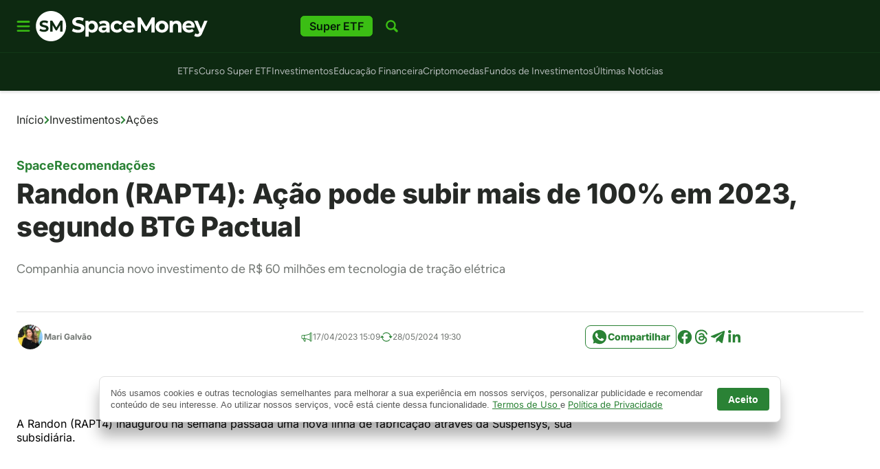

--- FILE ---
content_type: text/html; charset=UTF-8
request_url: https://www.spacemoney.com.br/investimentos/acoes/randon-rapt4-acao-pode-subir-mais-de-100-em-2023-segundo-btg/
body_size: 42992
content:
<!DOCTYPE html>
<html lang="pt-BR">

	<head>
		<meta charset="UTF-8">
		<meta name="viewport" content="width=device-width, initial-scale=1">
		<link rel="profile" href="https://gmpg.org/xfn/11">
		<meta name='robots' content='index, follow, max-image-preview:large, max-snippet:-1, max-video-preview:-1' />
	<style></style>
				<style id="publisher-flash"></style>
		<style id="theme-publisher-base-style"></style><style id="theme-publisher-base-types"></style><style id="theme-publisher-header-style"></style><style id="theme-publisher-header-current"></style><style id="theme-publisher-feeds-style"></style><style id="theme-publisher-buttons-style"></style><style id="theme-publisher-skeleton-style"></style><style id="theme-publisher-swiper-style"></style><style id="theme-publisher-offcanvas-style"></style><style id="theme-publisher-search-style"></style><style id="theme-publisher-footers-style"></style><style id="theme-publisher-single-style"></style><style id="theme-publisher-single-head-style"></style><style id="theme-publisher-single-content-style"></style><style id="theme-publisher-gutenberg-style"></style>
	<!-- This site is optimized with the Yoast SEO Premium plugin v26.4 (Yoast SEO v26.6) - https://yoast.com/wordpress/plugins/seo/ -->
	<title>Randon (RAPT4): Ação pode subir mais de 100% em 2023, segundo BTG Pactual - SpaceMoney</title>
<style id="wpr-usedcss">img:is([sizes=auto i],[sizes^="auto," i]){contain-intrinsic-size:3000px 1500px}[data-bs-theme=flash]{--bs-primary:#2a8235;--bs-primary-rgb:42,130,53;--bs-primary-light:#3bbe14;--bs-primary-light-rgb:59,190,20;--bs-primary-dark:#041c07;--bs-primary-dark-rgb:4,28,7;--bs-font-family-base:"Inter",sans-serif;--bs-font-family-alternative:"Figtree",sans-serif;--bs-border-radius:.5rem;--bs-feeds-overlay:1;--bs-feeds-overlay-blur:0px;--bs-header-logo-desktop:44px;--bs-header-logo-mobile:27px;--bs-header-logo-w-desktop:250px;--bs-header-logo-w-mobile:140px;--bs-footer-logo-desktop:40px;--bs-footer-logo-mobile:40px;--bs-header-bg:#0d2911;--bs-top-header-bg:#0d2911;--bs-top-header-icons:#3bbe14;--bs-top-header-icons-hover:#ffffff;--bs-top-header-border:#123817;--bs-sub-header-link:#b4bab9;--bs-sub-header-link-hover:#3bbe14;--bs-sub-header-icons:#ffffff;--bs-sub-header-icons-hover:#3bbe14;--bs-offcanvas-bg-color:#ffffff;--bs-offcanvas-icons:#5a5c5a;--bs-offcanvas-icons-hover:#2a8235;--bs-offcanvas-border:#eeeeee;--bs-offcanvas-link:#5a5c5a;--bs-offcanvas-link-hover:#2a8235;--bs-footer-bg:#0d2911;--bs-footer-border:#123817;--bs-footer-title:#ffffff;--bs-footer-text:#b3b3b3;--bs-footer-link:#b3b3b3;--bs-footer-link-hover:#3bbe14;--bs-footer-icons:#3bbe14;--bs-footer-icons-hover:#ffffff;--bs-footer-seox:#b3b3b3;--bs-footer-seox-hover:#3bbe14;--bs-feeds-hat:#2a8235;--bs-feeds-hat-hover:#2a8235;--bs-feeds-title:#262926;--bs-feeds-title-hover:#2a8235;--bs-feeds-excerpt:#707571;--bs-feeds-excerpt-hover:#707571;--bs-feeds-overlay-bg:#002800;--bs-feeds-overlay-bg-rgb:0,40,0;--bs-feeds-border-color:#e0e0e0;--bs-feeds-bg-color:#f5f5f5;--bs-feeds-dark-hat:#3bbe14;--bs-feeds-dark-hat-hover:#3bbe14;--bs-feeds-dark-title:#ffffff;--bs-feeds-dark-title-hover:#3bbe14;--bs-feeds-dark-excerpt:#b2b8b7;--bs-feeds-dark-excerpt-hover:#b2b8b7;--bs-feeds-dark-overlay-bg:#262926;--bs-feeds-dark-overlay-bg-rgb:38,41,38;--bs-feeds-dark-border-color:#0a2625;--bs-headings-title:#262926;--bs-headings-title-hover:#262926;--bs-headings-buttons:#2a8235;--bs-headings-buttons-text:#ffffff;--bs-headings-buttons-text-hover:#ffffff;--bs-headings-buttons-hover:#166e21;--bs-headings-links:#2a8235;--bs-headings-links-hover:#166e21;--bs-headings-bg-color:#f5f5f5;--bs-headings-accent:#2a8235;--bs-headings-border-color:#d6dbd7;--bs-headings-dark-title:#ffffff;--bs-headings-dark-title-hover:#ffffff;--bs-headings-dark-buttons:#ffffff;--bs-headings-dark-buttons-text:#001312;--bs-headings-dark-buttons-text-hover:#001312;--bs-headings-dark-buttons-hover:#3bbe14;--bs-headings-dark-links:#ffffff;--bs-headings-dark-links-hover:#3bbe14;--bs-headings-dark-accent:#3bbe14;--bs-headings-dark-border-color:#0a2625;--bs-single-breadcrumb:#2a8235;--bs-single-hat:#2a8235;--bs-single-title:#262926;--bs-single-excerpt:#707571;--bs-single-widget-text:#707571;--bs-single-widget-icons:#2a8235;--bs-single-widget-icons-hover:#166e21;--bs-single-border:#e0e0e0;--bs-single-content-relateds:#2a8235;--bs-single-content-text:#262926;--bs-single-content-title:#2a8235;--bs-single-content-blockquotes:#2a8235;--bs-single-content-links:#2a8235;--bs-single-content-links-hover:#00aa05;--bs-page-heading-color:#ffffff;--bs-page-heading-prefix:#3bbe14;--bs-page-heading-excerpt:#ffffff;--bs-page-heading-icons:#3bbe14;--bs-page-heading-icons-hover:#ffffff;--bs-page-heading-bg-color:#0a1f0d;--bs-page-heading-bread-color:#ffffff;--bs-page-heading-bread-link:#3bbe14;--bs-page-heading-bread-icons:#ffffff;--bs-page-heading-padding-top:48px;--bs-page-heading-padding-bottom:40px;--bs-page-heading-padding-top-mobile:24px;--bs-page-heading-padding-bottom-mobile:24px;--bs-page-heading-border:#3bbe14}*,::after,::before{box-sizing:border-box;margin:0}ul{list-style:none;-webkit-padding-start:0;padding-inline-start:0}input{outline:0;border:none;background-color:rgba(0,0,0,0);accent-color:var(--bs-primary)}button{outline:0;border:none;cursor:pointer;background-color:rgba(0,0,0,0)}figure{margin:0}body{background:#fff;--bs-link-color:var(--bs-primary);--bs-link-color-hover:var(--bs-primary-dark);--bs-grids-bg-dark:var(--bs-primary-dark);--bs-grids-gap:2.5rem;--bs-grids-gap-m:1.5rem;--bs-grids-start-margin:2.5rem;--bs-grids-start-margin-m:1.5rem;--bs-grids-end-margin:7.5rem;--bs-grids-end-margin-m:5rem;--bs-feeds-hat:var(--bs-primary);--bs-feeds-hat-hover:var(--bs-primary);--bs-feeds-title:var(--bs-gray-800);--bs-feeds-title-hover:var(--bs-primary);--bs-feeds-excerpt:var(--bs-gray-500);--bs-feeds-excerpt-hover:var(--bs-gray-500);--bs-feeds-overlay-bg-rgb:0,0,0;--bs-feeds-overlay-blur:15px;--bs-feeds-overlay:1;--bs-feeds-border-color:var(--bs-gray-200);--bs-feeds-bg-color:#f7f7f7;--bs-feeds-dark-hat:var(--bs-primary-light);--bs-feeds-dark-hat-hover:var(--bs-primary-light);--bs-feeds-dark-title:rgba(255, 255, 255, .9);--bs-feeds-dark-title-hover:var(--bs-primary-light);--bs-feeds-dark-excerpt:rgba(255, 255, 255, .7);--bs-feeds-dark-excerpt-hover:rgba(255, 255, 255, .9);--bs-feeds-dark-overlay-bg-rgb:var(--bs-primary-rgb);--bs-feeds-dark-border-color:rgba(255, 255, 255, .4);--bs-feeds-dark-bg-color:rgba(0, 0, 0, .2);--bs-header-logo-desktop:3rem;--bs-header-logo-w-desktop:auto;--bs-header-logo-mobile:2rem;--bs-header-logo-w-mobile:auto;--bs-header-bg:#fff;--bs-top-header-border:transparent;--bs-top-header-bg:transparent;--bs-top-header-icons:var(--bs-primary);--bs-top-header-icons-hover:var(--bs-primary-dark);--bs-sub-header-bg:transparent;--bs-sub-header-link:var(--bs-gray-600);--bs-sub-header-link-hover:var(--bs-gray-700);--bs-sub-header-icons:var(--bs-primary);--bs-sub-header-icons-hover:var(--bs-primary-dark);--bs-offcanvas-bg-color:linear-gradient(180deg, rgba(246, 246, 246, 1) 0%, rgba(255, 255, 255, 1) 100%);--bs-offcanvas-bg-header:transparent;--bs-offcanvas-bg-body:transparent;--bs-offcanvas-bg-footer:transparent;--bs-offcanvas-logo:3rem;--bs-offcanvas-logo-mobile:2.5rem;--bs-offcanvas-icons:var(--bs-primary);--bs-offcanvas-icons-hover:var(--bs-primary-dark);--bs-offcanvas-border:var(--bs-gray-200);--bs-offcanvas-link:var(--bs-gray-600);--bs-offcanvas-link-hover:var(--bs-primary);--bs-footer-logo-desktop:4rem;--bs-footer-logo-mobile:3rem;--bs-footer-bg:var(--bs-gray-50);--bs-footer-border:var(--bs-gray-200);--bs-footer-icons:var(--bs-primary);--bs-footer-icons-hover:var(--bs-primary-dark);--bs-footer-link:var(--bs-gray-500);--bs-footer-link-hover:var(--bs-primary);--bs-footer-title:var(--bs-primary-dark);--bs-footer-seox:var(--bs-gray-300);--bs-footer-seox-hover:var(--bs-primary);--bs-footer-text:var(--bs-gray-600);--bs-headings-title:var(--bs-primary);--bs-headings-title-hover:var(--bs-primary);--bs-headings-buttons:var(--bs-primary);--bs-headings-buttons-hover:var(--bs-primary);--bs-headings-buttons-text:var(--bs-white);--bs-headings-buttons-text-hover:var(--bs-white);--bs-headings-links:var(--bs-primary);--bs-headings-links-hover:var(--bs-primary);--bs-headings-bg-color:var(--bs-gray-100);--bs-headings-accent:var(--bs-primary);--bs-headings-border-color:var(--bs-gray-200);--bs-headings-dark-title:var(--bs-white);--bs-headings-dark-title-hover:var(--bs-white);--bs-headings-dark-buttons:var(--bs-primary-light);--bs-headings-dark-buttons-hover:var(--bs-primary-light);--bs-headings-dark-buttons-text:var(--bs-primary-dark);--bs-headings-dark-buttons-text-hover:var(--bs-primary-dark);--bs-headings-dark-links:var(--bs-primary-light);--bs-headings-dark-links-hover:var(--bs-primary-light);--bs-headings-dark-bg-color:rgba(0, 0, 0, .4);--bs-headings-dark-accent:var(--bs-primary-light);--bs-headings-dark-border-color:rgb(var(--bs-white-rgb), 0.4)}.btn{--bs-btn-border-radius:calc(var(--bs-border-radius) / 1.5);--bs-btn-color:var(--bs-primary);--bs-btn-hover-color:var(--bs-primary);--bs-btn-border-color:transparent;--bs-btn-hover-border-color:transparent;--bs-btn-bg:transparent;--bs-btn-hover-bg:rgba(129, 129, 129, .05);text-decoration:none;text-align:center;vertical-align:middle;-webkit-user-select:none;-ms-user-select:none;user-select:none;font-family:var(--bs-font-family-base);font-size:16px;font-weight:600;line-height:1em;display:inline-flex;align-items:center;justify-content:center;padding:2px 12px;min-height:30px;border-radius:var(--bs-btn-border-radius);color:var(--bs-btn-color);background-color:var(--bs-btn-bg);border:1px solid var(--bs-btn-border-color);transition:.15s ease-in-out;cursor:pointer}.btn:hover{background-color:var(--bs-btn-hover-bg);color:var(--bs-btn-hover-color);border-color:var(--bs-btn-hover-border-color);-webkit-filter:saturate(0.8);filter:saturate(.8);box-shadow:rgba(0,0,0,.2) 0 2px 3px,rgba(195,231,202,0) 0 0 0 3px}.btn.btn-link:hover{box-shadow:none;background:rgba(0,0,0,0)}.btn[disabled]{pointer-events:none;opacity:.5}.btn[loading]{pointer-events:none;opacity:.8;position:relative;background-image:linear-gradient(90deg,transparent 25%,rgba(255,255,255,.5) 50%,transparent 75%);background-size:200% 100%;-webkit-animation:2s ease-in-out infinite skeleton-loading;animation:2s ease-in-out infinite skeleton-loading}.grid{--bs-grid-columns:12;display:grid;grid-template-rows:repeat(1,1fr);grid-template-columns:repeat(var(--bs-grid-columns),1fr);gap:24px}.d-grid{display:grid;justify-content:left}.g-col-2{grid-column:auto/span 2}.g-col-10{grid-column:auto/span 10}.g-col-12{grid-column:auto/span 12}.align-items-center{align-items:center}.align-items-start{align-items:start}.justify-content-center{justify-content:center}.justify-content-start{justify-content:start}.justify-content-end{justify-content:end}.justify-content-between{justify-content:space-between}.gap-0{gap:0}.gap-1{gap:4px}.gap-2{gap:8px}.gap-3{gap:16px}.gap-4{gap:24px}.gap-5{gap:32px}@media(min-width:1008px){.lg\:align-items-center{align-items:center}.lg\:justify-content-center{justify-content:center}.justify-content-lg-end,.lg\:justify-content-end{justify-content:end}.lg\:justify-content-between{justify-content:space-between}.lg\:g-col-1{grid-column:auto/span 1}.lg\:g-col-3{grid-column:auto/span 3}.lg\:g-col-4{grid-column:auto/span 4}.lg\:g-col-5{grid-column:auto/span 5}.lg\:g-col-6{grid-column:auto/span 6}.lg\:g-col-7{grid-column:auto/span 7}.lg\:g-col-8{grid-column:auto/span 8}.lg\:gap-0{gap:0}.lg\:gap-2{gap:8px}.lg\:gap-3{gap:16px}}.rounded-1{border-radius:var(--bs-border-radius)!important}.rounded-circle{border-radius:50%!important}.flex-column{flex-direction:column}.flex-row{flex-direction:row}.flex-wrap{flex-wrap:wrap}.flex-1{flex:1}.container-xl{width:100%;max-width:1318px;margin-right:auto;margin-left:auto}.m-negative-1{margin-left:-24px;margin-right:-24px}.m-0{margin:0!important}.mb-0{margin-bottom:0!important}.my-0{margin-top:0!important;margin-bottom:0!important}.mt-1{margin-top:4px!important}.mb-1{margin-bottom:4px!important}.mx-1{margin-left:4px!important;margin-right:4px!important}.my-1{margin-top:4px!important;margin-bottom:4px!important}.mt-2{margin-top:8px!important}.mb-2{margin-bottom:8px!important}.me-2{margin-right:8px!important}.me-3{margin-right:16px!important}.mx-3{margin-left:16px!important;margin-right:16px!important}.mt-4{margin-top:24px!important}.mb-4{margin-bottom:24px!important}.ms-4{margin-left:24px!important}.my-4{margin-top:24px!important;margin-bottom:24px!important}.mb-5{margin-bottom:32px!important}.my-5{margin-top:32px!important;margin-bottom:32px!important}.mt-6{margin-top:40px!important}.my-6{margin-top:40px!important;margin-bottom:40px!important}.mb-7{margin-bottom:48px!important}.my-9{margin-top:64px!important;margin-bottom:64px!important}.mb-10{margin-bottom:80px!important}.p-0{padding:0!important}.px-0{padding-left:0!important;padding-right:0!important}.py-0{padding-top:0!important;padding-bottom:0!important}.py-1{padding-top:4px!important;padding-bottom:4px!important}.p-2{padding:8px!important}.px-2{padding-left:8px!important;padding-right:8px!important}.py-2{padding-top:8px!important;padding-bottom:8px!important}.p-3{padding:16px!important}.pt-3{padding-top:16px!important}.px-3{padding-left:16px!important;padding-right:16px!important}.py-3{padding-top:16px!important;padding-bottom:16px!important}.pt-4{padding-top:24px!important}.px-4{padding-left:24px!important;padding-right:24px!important}.py-4{padding-top:24px!important;padding-bottom:24px!important}.pt-9{padding-top:64px!important}.pb-12{padding-bottom:120px!important}@media(min-width:1008px){.d-lg-flex,.lg\:d-flex{display:flex}.lg\:flex-row{flex-direction:row}.lg\:m-0{margin:0!important}.lg\:mt-0{margin-top:0!important}.lg\:mb-0{margin-bottom:0!important}.lg\:mx-0{margin-left:0!important;margin-right:0!important}.mt-lg-2{margin-top:8px!important}.mx-lg-2{margin-left:8px!important;margin-right:8px!important}.lg\:mt-5{margin-top:32px!important}.mb-lg-5{margin-bottom:32px!important}.lg\:my-7{margin-top:48px!important;margin-bottom:48px!important}.lg\:mt-10{margin-top:80px!important}.lg\:mb-12{margin-bottom:120px!important}.lg\:pt-0{padding-top:0!important}.lg\:px-0{padding-left:0!important;padding-right:0!important}.lg\:p-1{padding:4px!important}.lg\:py-1{padding-top:4px!important;padding-bottom:4px!important}.px-lg-3{padding-left:16px!important;padding-right:16px!important}.lg\:py-3{padding-top:16px!important;padding-bottom:16px!important}.lg\:px-4{padding-left:24px!important;padding-right:24px!important}.pb-lg-5{padding-bottom:32px!important}}@media(min-width:1340px){.xl\:g-col-3{grid-column:auto/span 3}.xl\:g-col-8{grid-column:auto/span 8}.xl\:g-col-9{grid-column:auto/span 9}.xl\:px-0{padding-left:0!important;padding-right:0!important}}.overflow-auto{overflow:auto}.overflow-hidden{overflow:hidden}.fit-cover{-o-object-fit:cover;object-fit:cover}.aspect-1x1{aspect-ratio:1/1}.aspect-16x9{aspect-ratio:16/9}.w-fit{width:-webkit-fit-content;width:-moz-fit-content;width:fit-content}.w-100{width:100%}.w-max-100{max-width:100%}.h-100{height:100%}.h-auto{height:auto}.w-96{width:96px}.h-96{height:96px}.w-40{width:40px}.w-24{width:24px}.h-24{height:24px}@media(min-width:1008px){.lg\:overflow-hidden{overflow:hidden}.lg\:w-312{width:312px}.has-ads-sidebar{min-width:300px;max-width:100%}}.user-select-none{-webkit-user-select:none;-ms-user-select:none;user-select:none}.position-relative{position:relative}.position-absolute{position:absolute}.position-fixed{position:fixed}.position-sticky{position:sticky}.top-auto{top:calc(var(--header-height) + 24px)}.inset{inset:0}.opacity-50{opacity:.5}.opacity-75{opacity:.75}.d-flex{display:flex}.d-inline{display:inline}.d-block{display:block}.d-none{display:none}.empty\:d-none:not(:has(*)){display:none!important}.transition-1{transition:all .2s ease-in-out}.z-index-1030{z-index:1030}.has-ads-sidebar{width:100%}@media(min-width:1008px){.lg\:d-none{display:none}.lg\:d-block{display:block}.d-lg-flex,.lg\:d-flex{display:flex}.lg\:text-start{text-align:start}}.text-decoration-none{text-decoration:none!important}a{color:var(--bs-link-color);font-family:var(--bs-font-family-base);text-underline-offset:4px}a:hover{color:var(--bs-link-color-hover)}.line-clamp-3{display:-webkit-inline-box;-webkit-line-clamp:3!important;-webkit-box-orient:vertical;overflow:hidden;height:-webkit-fit-content;height:-moz-fit-content;height:fit-content}.line-clamp-4{display:-webkit-inline-box;-webkit-line-clamp:4!important;-webkit-box-orient:vertical;overflow:hidden;height:-webkit-fit-content;height:-moz-fit-content;height:fit-content}body{--bs-primary:#2e316b;--bs-primary-rgb:46,49,107;--bs-primary-dark:#2e316b;--bs-primary-light:#9694ff;--bs-white:#fff;--bs-white-rgb:255,255,255;--bs-black:#000;--bs-light:#F5F5F5;--bs-gray-50:#F5F5F5;--bs-gray-100:#EDEDED;--bs-gray-200:#E0E0E0;--bs-gray-300:#BDBDBD;--bs-gray-400:#999;--bs-gray-500:#757575;--bs-gray-600:#585858;--bs-gray-700:#3B3B3B;--bs-gray-800:#212121;--bs-gray-900:#070707}.text-white{color:var(--bs-white)}.text-primary{color:var(--bs-primary)}.text-gray-500{color:var(--bs-gray-500)}.text-gray-700{color:var(--bs-gray-700)}.bg-white{background-color:var(--bs-white)}.bg-gray-50{background-color:var(--bs-gray-50)}.border{border:1px solid var(--bs-border-color)!important}.border-gray-200{--bs-border-color:var(--bs-gray-200)!important}.border-white{--bs-border-color:var(--bs-white)!important}.fw-normal{font-weight:400}.fw-semibold{font-weight:600}.fw-bolder{font-weight:700}.fw-bold{font-weight:800}.fw-variable{font-weight:var(--bs-fw-variable)}.fs-1{--bs-fs-variable:1;font-size:calc(12px*var(--bs-fs-variable))!important}.fs-2{--bs-fs-variable:1;font-size:calc(13px*var(--bs-fs-variable))!important}.fs-3{--bs-fs-variable:1;font-size:calc(14px*var(--bs-fs-variable))!important}.fs-4{--bs-fs-variable:1;font-size:calc(16px*var(--bs-fs-variable))!important}.fs-5{--bs-fs-variable:1;font-size:calc(18px*var(--bs-fs-variable))!important}.fs-6{--bs-fs-variable:1;font-size:calc(20px*var(--bs-fs-variable))!important}.fs-8{--bs-fs-variable:1;font-size:calc(24px*var(--bs-fs-variable))!important}.line-fixed{line-height:1}.line-compact{line-height:1.2}.line-normal{line-height:1.5}.letter-tight{letter-spacing:-.01em}.letter-fixed{letter-spacing:0}.letter-wide{letter-spacing:.01em}.letter-relaxed{letter-spacing:.02em}body{--bs-font-size-base:16px;--bs-feeds-title-multiplier:0;--bs-feeds-title-weight:700;font-size:var(--bs-font-size-base);font-family:var(--bs-font-family-base)}body .feed .feed-title{--bs-fs-variable:calc( var(--bs-feeds-title-multiplier) / 100 + 1 );--bs-fw-variable:var(--bs-feeds-title-weight)}.font-base{font-family:var(--bs-font-family-base)}.font-alt{font-family:var(--bs-font-family-alternative)}.text-center{text-align:center}.text-end{text-align:end}.text-start{text-align:start}.header-nav-controls button{color:var(--bs-sub-header-icons);min-height:auto;display:flex;justify-content:center;align-items:center}.header-nav-controls button:hover{color:var(--bs-sub-header-icons-hover)}.header-nav .menu-links{flex:1;overflow:hidden;mask-image:linear-gradient(to left,transparent 0,transparent 0px,#000 77px,#000 100%);-webkit-mask-image:linear-gradient(to left,transparent 0,transparent 0px,#000 77px,#000 100%)}.header-nav .menu-links::-webkit-scrollbar{height:0}.header-nav .menu-links ul{display:flex;align-items:center;list-style-type:none;margin:0;gap:56px;flex-grow:1;transition:all .5s ease-in-out}.header-nav .menu-links ul li:last-of-type{padding-right:2rem}.header-nav .menu-links ul a{white-space:nowrap;text-decoration:none;font-family:var(--bs-font-family-alternative);color:var(--bs-sub-header-link);font-weight:400;font-size:14px}.header-nav .menu-links ul a:hover{color:var(--bs-sub-header-link-hover)!important}header[data-flash-header]{--header-extra-height-1:0px;--header-extra-height-2:0px;--header-extra-height-3:0px;--header-extra-height-4:0px;--header-extra-height:calc(var(--header-extra-height-1) + var(--header-extra-height-2) + var(--header-extra-height-3) + var(--header-extra-height-4));--header-min-height:calc( var(--header-min-height-desktop) + var(--header-extra-height) );height:var(--header-height);min-height:calc(var(--header-min-height,var(--header-height)))}header[data-flash-header] .header{background:var(--bs-header-bg)!important;backdrop-filter:blur(10px);box-shadow:0 3px 3px 0 rgba(0,0,0,.1)}header[data-flash-header] .header-top{background:var(--bs-top-header-bg)!important}header[data-flash-header] .header-menu button{color:var(--bs-top-header-icons)!important}header[data-flash-header] .header-menu button:hover{color:var(--bs-top-header-icons-hover)!important}header[data-flash-header] .header-logo{min-height:var(--header-height-inner)}header[data-flash-header] .header-logo a{display:flex;justify-content:center;align-items:center;width:var(--bs-header-logo-w-desktop)}header[data-flash-header] .header-logo a img{max-width:-webkit-fit-content;max-width:-moz-fit-content;max-width:fit-content;transition:all .2s ease-in-out;height:var(--bs-header-logo-desktop);width:100%}header[data-flash-header] .header-bottom{position:relative;background:var(--bs-sub-header-bg)!important}header[data-flash-header] .header-bottom::before{content:"";position:absolute;top:0;left:0;width:100%;height:1px;background:var(--bs-top-header-border)}header[data-flash-header] .btn-search-open path{fill:var(--bs-top-header-icons)}header[data-flash-header] .btn-search-open:hover path{fill:var(--bs-top-header-icons-hover)}header[data-flash-header] .social-media-links{justify-content:flex-end}header[data-flash-header] .social-media-links a path{fill:var(--bs-top-header-icons)}header[data-flash-header] .social-media-links a:hover path{fill:var(--bs-top-header-icons-hover)}header[data-flash-header="3"]{--header-height-out-logo:126px;--header-height-inner:38px;--header-height:calc(( var(--header-height-out-logo) - var(--header-height-inner) ) + var(--bs-header-logo-desktop) + var(--header-extra-height) )}header[data-flash-header="3"] .header-logo a{justify-content:start!important}header[data-flash-header="3"].header-sticky:not(.scrolled) .header .header-top>div:not(.header-hook-end){padding-top:1rem!important;padding-bottom:1rem!important}header[data-flash-header="3"].header-sticky:not(.scrolled) .header .header-top .social-media-links{max-width:0%;-webkit-user-select:none;-ms-user-select:none;user-select:none;padding-left:0;pointer-events:none}header[data-flash-header="3"].header-sticky:not(.scrolled) .header .header-top .social-media-links>ul{opacity:0}header[data-flash-header="3"].header-sticky:not(.scrolled) .header .header-logo img{transition:all .2s ease-in-out;height:calc(var(--bs-header-logo-desktop)*.75)}header[data-flash-header="3"].header-sticky:not(.scrolled) .header-hook-end{overflow:hidden}header[data-flash-header="3"].header-sticky:not(.scrolled) .header-hook-end .header-bottom{margin-top:-56px}header[data-flash-header="3"].scrolled .header{transition:opacity 0s ease,top .5s ease-in-out}header[data-flash-header="3"] .header{position:fixed;width:100%;top:0;left:0;z-index:1030;transition:all .5s ease-in-out}header[data-flash-header="3"] .header.nav-up .header-hook-end .header-bottom{margin-top:0}header[data-flash-header="3"] .header-top{position:relative;z-index:2}header[data-flash-header="3"] .header-top>div{transition:all .2s ease-in-out}header[data-flash-header="3"] .header-bottom{transition:all .5s ease-in-out}@media(max-width:1008px){.header-nav .menu-links{overflow-x:auto}.header-nav .menu-links ul{padding:0 24px;gap:32px}header[data-flash-header]{--header-min-height:calc( var(--header-min-height-mobile) + var(--header-extra-height) )}header[data-flash-header] .header-logo a{width:var(--bs-header-logo-w-mobile)}header[data-flash-header] .header-logo a img{height:var(--bs-header-logo-mobile)}header[data-flash-header="3"]{--header-height-out-logo:112.53px;--header-height-inner:23.53px;--header-height:calc(( var(--header-height-out-logo) - var(--header-height-inner) ) + var(--bs-header-logo-mobile) + var(--header-extra-height) )}header[data-flash-header="3"].header-sticky:not(.scrolled) .header .header-logo img{height:calc(var(--bs-header-logo-mobile)*.75)}header[data-flash-header="3"] .header-bottom{box-shadow:0 3px 3px 0 rgba(0,0,0,.1)}header[data-flash-header="3"] .social-media-links{display:none!important}}@media(min-width:1008px){.lg\:line-clamp-2{display:-webkit-inline-box;-webkit-line-clamp:2!important;-webkit-box-orient:vertical;overflow:hidden;height:-webkit-fit-content;height:-moz-fit-content;height:fit-content}.lg\:fs-2{--bs-fs-variable:1;font-size:calc(13px*var(--bs-fs-variable))!important}.lg\:fs-3{--bs-fs-variable:1;font-size:calc(14px*var(--bs-fs-variable))!important}.lg\:fs-4{--bs-fs-variable:1;font-size:calc(16px*var(--bs-fs-variable))!important}.lg\:fs-5{--bs-fs-variable:1;font-size:calc(18px*var(--bs-fs-variable))!important}.lg\:fs-6{--bs-fs-variable:1;font-size:calc(20px*var(--bs-fs-variable))!important}.lg\:fs-7{--bs-fs-variable:1;font-size:calc(22px*var(--bs-fs-variable))!important}.lg\:fs-9{--bs-fs-variable:1;font-size:calc(28px*var(--bs-fs-variable))!important}.lg\:fs-12{--bs-fs-variable:1;font-size:calc(40px*var(--bs-fs-variable))!important}.lg\:letter-fixed{letter-spacing:0}.lg\:letter-wide{letter-spacing:.01em}body.has-header-menu-align-center header[data-flash-header="3"] .header-nav .menu-links ul{justify-content:center!important}}header[data-flash-header="3"] .social-media-links{position:relative;transition:max-width .4s,padding-left .4s;max-width:100%;padding-left:1rem;justify-content:start!important}header[data-flash-header="3"] .social-media-links>ul{transition:opacity .4s}.feed,.feed :not(svg *){transition:all .15s ease-in-out}.feed .feed-hook-end:empty,.feed .feed-hook:empty{display:none}.feed .feed-figure i{background-color:rgb(var(--bs-feeds-overlay-bg-rgb),.4);backdrop-filter:blur(var(--bs-feeds-overlay-blur));opacity:0}.feed .feed-hat{color:var(--bs-feeds-hat)}.feed .feed-title{color:var(--bs-feeds-title)}.feed .feed-excert{color:var(--bs-feeds-excerpt)}.feed a:hover .feed-figure i{opacity:var(--bs-feeds-overlay)}.feed a:hover .feed-hat{color:var(--bs-feeds-hat-hover)}.feed a:hover .feed-title{color:var(--bs-feeds-title-hover)}.feed a:hover .feed-excert{color:var(--bs-feeds-excerpt-hover)}.btn.btn-outline-primary{--bs-btn-color:var(--bs-primary)!important;--bs-btn-hover-color:var(--bs-white)!important;--bs-btn-border-color:var(--bs-primary)!important;--bs-btn-hover-border-color:var(--bs-primary)!important;--bs-btn-bg:transparent!important;--bs-btn-hover-bg:var(--bs-primary)!important}.skeleton-element{width:100%;opacity:.5;background:linear-gradient(90deg,var(--bs-gray-300) 25%,var(--bs-gray-50) 50%,var(--bs-gray-300) 75%);background-size:200% 100%;-webkit-animation:2s ease-in-out infinite skeleton-loading;animation:2s ease-in-out infinite skeleton-loading;border-radius:8px}@-webkit-keyframes skeleton-loading{0%{background-position:200% 0}100%{background-position:-200% 0}}@keyframes skeleton-loading{0%{background-position:200% 0}100%{background-position:-200% 0}}.offcanvas{background:var(--bs-offcanvas-bg-color)!important;border-radius:0 var(--bs-border-radius) var(--bs-border-radius) 0!important;top:0;bottom:0;left:0;z-index:1055;width:400px;max-width:calc(100% - 50px)}.offcanvas.open{-webkit-transform:translateX(0)!important;transform:translateX(0)!important;opacity:1!important}.offcanvas-shadow{z-index:1054;background-color:rgba(0,0,0,.9);backdrop-filter:blur(20px)}.offcanvas-header{background:var(--bs-offcanvas-bg-header)}.offcanvas-header .custom-logo{height:var(--bs-offcanvas-logo);width:auto}@media(max-width:1008px){.offcanvas-header .custom-logo{height:var(--bs-offcanvas-logo-mobile)}}.offcanvas-header.bottom>*{width:100%}.offcanvas-header .btn-close{background:0 0;color:var(--bs-offcanvas-icons);right:12px;top:12px}.offcanvas-header .btn-close:hover{color:var(--bs-offcanvas-icons-hover)}.offcanvas-body{background:var(--bs-offcanvas-bg-body)}.offcanvas-body .menu-cascade{position:relative;transition:all .2s ease-in-out;width:100%;height:100%;overflow-x:hidden}.offcanvas-body .menu-cascade ul{height:100%;min-height:100%;transition:all .2s ease-in-out;padding:0;margin:0}.offcanvas-body .menu-cascade ul li{display:flex;flex-direction:column}.offcanvas-body .menu-cascade ul li span{transition:all .2s ease-in-out;position:relative}.offcanvas-body .menu-cascade ul li span::after,.offcanvas-body .menu-cascade ul li span::before{content:"";position:absolute;top:28px;right:24px;width:8px;height:2px;background:var(--bs-offcanvas-icons)}.offcanvas-body .menu-cascade ul li span::after{-webkit-transform:rotate(45deg) translateX(-3px) translateY(-3px);transform:rotate(45deg) translateX(-3px) translateY(-3px)}.offcanvas-body .menu-cascade ul li span::before{-webkit-transform:rotate(-45deg);transform:rotate(-45deg)}.offcanvas-body .menu-cascade ul li a,.offcanvas-body .menu-cascade ul li span{background:rgba(0,0,0,0);display:flex;align-items:center;justify-content:space-between;width:100%;color:var(--bs-offcanvas-link);text-decoration:none;padding:16px 24px;cursor:pointer;font-size:18px;font-weight:700;line-height:22px;font-family:var(--bs-font-family-alternative)}.offcanvas-body .menu-cascade ul li a:hover,.offcanvas-body .menu-cascade ul li span:hover{color:var(--bs-offcanvas-link-hover)}.offcanvas-body .menu-cascade ul li .subitems{bottom:0;display:none;height:-webkit-fit-content;height:-moz-fit-content;height:fit-content;left:0;overflow:initial;position:absolute;top:0;transition:all .2s ease-in-out;z-index:9}.offcanvas-body .menu-cascade ul li .subitems ul{height:auto;min-height:auto}.offcanvas-body .menu-cascade ul li .subitems button{background:rgba(0,0,0,0);border-top:none;color:var(--bs-offcanvas-icons);display:flex;justify-content:flex-start;align-items:center;padding:16px 24px 16px 40px;width:100%;font-size:16px;font-weight:700;font-family:var(--bs-font-family-base);position:relative}.offcanvas-body .menu-cascade ul li .subitems button::after,.offcanvas-body .menu-cascade ul li .subitems button::before{content:"";position:absolute;top:27px;left:24px;width:8px;height:2px;background:var(--bs-offcanvas-icons)}.offcanvas-body .menu-cascade ul li .subitems button::after{-webkit-transform:rotate(-45deg) translateX(3px) translateY(-3px);transform:rotate(-45deg) translateX(3px) translateY(-3px)}.offcanvas-body .menu-cascade ul li .subitems button::before{-webkit-transform:rotate(45deg);transform:rotate(45deg)}.offcanvas-body .menu-cascade>ul{height:auto}.offcanvas-footer{background:var(--bs-offcanvas-bg-footer)!important}.offcanvas-footer::before{content:"";position:absolute;left:24px;width:calc(100% - 48px);top:-1px;height:1px;background:var(--bs-offcanvas-border)!important}.offcanvas .social-media-links ul{flex-wrap:wrap;justify-content:center!important}.offcanvas .social-media-links a path{fill:var(--bs-offcanvas-icons)!important}.offcanvas .social-media-links a:hover path{fill:var(--bs-offcanvas-icons-hover)!important}footer[data-flash-footer] .menu-links *{transition:all .2s ease-in-out}footer[data-flash-footer] .menu-links a{text-decoration:none}footer[data-flash-footer] .menu-links li,footer[data-flash-footer] .menu-links ul{display:flex}footer[data-flash-footer] .menu-links>ul{flex-flow:column wrap}footer[data-flash-footer] .menu-links>ul>li{flex-direction:column}footer[data-flash-footer] .menu-links>ul>li>a{padding:8px 0;text-transform:uppercase;border-radius:var(--bs-border-radius) var(--bs-border-radius) 0 0;position:relative;width:100%;display:flex;justify-content:space-between;color:var(--bs-footer-title);background:rgba(0,0,0,0);border-bottom:1px solid var(--bs-footer-border);font-size:16px;font-weight:600;line-height:16px}footer[data-flash-footer] .menu-links>ul>li>a:hover{color:var(--bs-sub-header-icons-hover)}footer[data-flash-footer] .menu-links>ul>li ul{flex-direction:column;justify-content:space-between;gap:24px}footer[data-flash-footer] .menu-links>ul>li ul li{flex-direction:column}footer[data-flash-footer] .menu-links>ul>li ul li a{color:var(--bs-footer-link);font-size:16px;font-weight:500;line-height:24px}footer[data-flash-footer] .menu-links>ul>li ul li a:hover{color:var(--bs-footer-link-hover)}footer[data-flash-footer] .menu-links>ul>li>ul>li span{display:none}footer[data-flash-footer] .menu-links>ul>li>ul>li ul{height:initial;padding-top:0}footer[data-flash-footer] .menu-links>ul>li>ul>li>a{padding:0}footer[data-flash-footer] .menu-links>ul>li.active ul{height:100%;overflow:hidden;gap:2px;padding-top:2px}footer[data-flash-footer] .menu-links>ul>li.active ul li>a{padding:16px}@media(max-width:1008px){footer[data-flash-footer] .menu-links>ul>li>a{border-radius:0;position:relative;padding:16px 0}footer[data-flash-footer] .menu-links>ul>li>a::after,footer[data-flash-footer] .menu-links>ul>li>a::before{content:"";position:absolute;top:24px;right:0;width:8px;height:2px;background:var(--bs-footer-link)}footer[data-flash-footer] .menu-links>ul>li>a::after{-webkit-transform:rotate(45deg) translateX(-3px) translateY(3px);transform:rotate(45deg) translateX(-3px) translateY(3px)}footer[data-flash-footer] .menu-links>ul>li>a::before{-webkit-transform:rotate(-45deg);transform:rotate(-45deg)}footer[data-flash-footer] .menu-links>ul>li>a.no-child::after{-webkit-transform:rotate(45deg) translateX(-3px) translateY(-3px);transform:rotate(45deg) translateX(-3px) translateY(-3px)}footer[data-flash-footer] .menu-links>ul>li ul{height:0;overflow:hidden;padding-top:2px}footer[data-flash-footer] .menu-links>ul>li>ul>li>a{padding:0 0 0 16px;opacity:0}footer[data-flash-footer] .menu-links>ul>li>ul li:not(:last-child)>a{border-bottom:1px solid var(--bs-footer-border)}footer[data-flash-footer] .menu-links>ul>li.active ul li>a{opacity:1}}@media(min-width:1008px){footer[data-flash-footer] .menu-links>ul{gap:40px;flex-direction:row}footer[data-flash-footer] .menu-links>ul>li ul{padding:24px 0}footer[data-flash-footer] .menu-links>ul>li>ul>li{padding:0}footer[data-flash-footer] .menu-links>ul>li>ul>li>ul{flex-direction:row}}footer[data-flash-footer]{--bs-partnership-section-border:var(--bs-footer-border);--bs-partnership-section-text:var(--bs-footer-text);--bs-partnership-section-text-bg:var(--bs-footer-bg);--bs-partnership-section-controls:var(--bs-footer-icons);background:var(--bs-footer-bg)!important}footer[data-flash-footer] hr{border-color:var(--bs-footer-border)!important;opacity:1;border-top:0;border-style:solid}footer[data-flash-footer] .footer-top{align-items:start}footer[data-flash-footer] .footer-logo a{display:flex}footer[data-flash-footer] .footer-logo a img{height:var(--bs-footer-logo-desktop);max-width:100%;width:auto}footer[data-flash-footer] .footer-copyright{color:var(--bs-footer-text)!important}@media(max-width:1008px){footer[data-flash-footer] .footer-logo a{justify-content:center}footer[data-flash-footer] .footer-logo a img{height:var(--bs-footer-logo-mobile)}footer[data-flash-footer] .footer-copyright [class*=menu-]{order:1}}footer[data-flash-footer] .footer-copyright [class*=menu-] ul{display:flex;gap:24px;list-style-type:none;margin:0;flex-wrap:wrap}footer[data-flash-footer] .footer-copyright [class*=menu-] ul li{display:inline-flex}footer[data-flash-footer] .footer-copyright [class*=menu-] ul li a{text-decoration:none;color:var(--bs-footer-link)!important;font-size:14px;font-weight:500;line-height:20px}footer[data-flash-footer] .footer-copyright [class*=menu-] ul li a:hover{color:var(--bs-footer-link-hover)!important}footer[data-flash-footer] .widget_block{display:flex}@media(max-width:1008px){footer[data-flash-footer] .footer-copyright [class*=menu-] ul{margin-bottom:1rem;justify-content:center}footer[data-flash-footer] .footer-copyright .footer-terms{order:2}footer[data-flash-footer] .widget_block{width:100%;justify-content:center}footer[data-flash-footer] .footer-widget-left,footer[data-flash-footer] .footer-widget-right{text-align:center}}footer[data-flash-footer] .footer-widget-left,footer[data-flash-footer] .footer-widget-right{color:var(--bs-footer-text);flex:1}footer[data-flash-footer] .footer-widget-left:not(:has(*)),footer[data-flash-footer] .footer-widget-right:not(:has(*)){display:none!important}footer[data-flash-footer] .footer-seox{transition:all .2s ease-in-out;color:var(--bs-footer-seox)!important}footer[data-flash-footer] .footer-seox:hover{color:var(--bs-footer-seox-hover)!important}footer[data-flash-footer] .social-media-links a{transition:all .2s ease-in-out;color:var(--bs-footer-icons)}footer[data-flash-footer] .social-media-links a:hover{color:var(--bs-footer-icons-hover)}@media(max-width:1008px){footer[data-flash-footer] .footer-seox{order:1}footer[data-flash-footer] .social-media-links{display:flex}footer[data-flash-footer] .social-media-links ul{flex-wrap:wrap;justify-content:center!important}footer[data-flash-footer] .social-media-links ul svg{width:1.6875rem;height:auto}}.footer-menu-align-left footer .footer-top .footer-navigation .menu-links>ul{justify-content:flex-start}.single-header{padding-top:var(--single-flash-spacing-heading-before)!important}.single-body{margin-top:var(--single-flash-spacing-body-before)!important}.single-breadcrumb{margin-bottom:var(--single-flash-spacing-breadcrumb-after)!important}.single-head{padding-bottom:var(--single-flash-spacing-excerpt-after)!important}.single-head-bottom{padding-top:1rem}.single-head-description{margin-top:var(--single-flash-spacing-excerpt-before)!important}.single-body-thumbnail{margin-bottom:var(--single-flash-spacing-thumbnail-after)!important}.related-posts{margin-top:var(--single-flash-spacing-related-before)!important}body{--bs-single-title:var(--bs-gray-700);--bs-single-hat:var(--bs-primary);--bs-single-excerpt:var(--bs-gray-500);--bs-single-breadcrumb:var(--bs-primary);--bs-single-widget-text:var(--bs-gray-500);--bs-single-widget-icons:var(--bs-primary);--bs-single-widget-icons-hover:var(--bs-primary-light);--bs-single-border:var(--bs-gray-200);--single-flash-spacing-header-after:40px;--single-flash-spacing-heading-before:32px;--single-flash-spacing-breadcrumb-after:48px;--single-flash-spacing-excerpt-before:24px;--single-flash-spacing-excerpt-after:48px;--single-flash-spacing-body-before:48px;--single-flash-spacing-thumbnail-after:48px;--single-flash-spacing-content-after:72px;--single-flash-spacing-related-before:72px;--single-flash-spacing-header-after-m:24px;--single-flash-spacing-heading-before-m:32px;--single-flash-spacing-breadcrumb-after-m:40px;--single-flash-spacing-excerpt-before-m:16px;--single-flash-spacing-excerpt-after-m:32px;--single-flash-spacing-body-before-m:40px;--single-flash-spacing-thumbnail-after-m:24px;--single-flash-spacing-content-after-m:40px;--single-flash-spacing-related-before-m:72px}body{--bs-page-heading-bread-link:var(--bs-primary);--bs-page-heading-bread-color:var(--bs-gray-700);--bs-page-heading-bread-icons:var(--bs-gray-300)}#breadcrumbs .breadcrumb-link{color:var(--bs-page-heading-bread-link)}#breadcrumbs .breadcrumb-icons{color:var(--bs-page-heading-bread-icons)}.single-header{--bs-social-share-text:var(--bs-white);--bs-social-share-icons:var(--bs-single-widget-icons);--bs-social-share-icons-hover:var(--bs-single-widget-icons-hover);--bs-authors-text:var(--bs-single-widget-text);--bs-authors-text-hover:var(--bs-single-widget-icons-hover);--bs-datetime-text:var(--bs-single-widget-text);--bs-datetime-icons:var(--bs-single-widget-icons)}.single-header .social-media-links{--bs-link-color:var(--bs-single-widget-icons);--bs-link-color-hover:var(--bs-single-widget-icons-hover)}.single-header .single-datetime-text{color:var(--bs-datetime-text)}.single-header .single-datetime-icon{color:var(--bs-datetime-icons)}.single-header .addon-authors .single-author-name{color:var(--bs-authors-text)}.single-header .addon-authors a.single-author-name:hover{color:var(--bs-authors-text-hover)}.single-header #breadcrumbs{--bs-page-heading-bread-link:var(--bs-single-title);--bs-page-heading-bread-color:var(--bs-single-breadcrumb);--bs-page-heading-bread-icons:var(--bs-single-breadcrumb)}.single-header .single-head-hat{color:var(--bs-single-hat)}.single-header .single-head-title{color:var(--bs-single-title)}.single-header .single-head-description{color:var(--bs-single-excerpt)}@media(min-width:1008px){.single-header .single-head-bottom{border-top:1px solid var(--bs-single-border)}}body{--bs-single-content-taxlinks:var(--bs-single-content-relateds);--bs-single-content-taxlinks-hover:var(--bs-single-content-relateds)}.single-body-thumbnail img{--bs-border-radius:var(--bs-single-image-radius)}body{--bs-single-content-relateds:var(--bs-primary);--bs-single-content-text:var(--bs-gray-500);--bs-single-content-text-desktop:20px;--bs-single-content-text-mobile:17px;--bs-single-content-title:var(--bs-primary);--bs-single-content-links:var(--bs-primary);--bs-single-content-links-hover:var(--bs-primary-dark);--bs-single-content-blockquotes:var(--bs-primary);--bs-single-image-radius:var(--bs-border-radius)}.single-content :is(h1,h2,h3,h4,h5,h6):not(.no-styled,.feed-title,.feed-hat,[class^=heading-title]){color:var(--bs-single-content-title);margin-bottom:.5em;margin-top:32px;line-height:1.2;font-weight:800;letter-spacing:-.01em;font-family:var(--bs-font-family-base)}.single-content h1:not(.no-styled,.feed-title,.feed-hat,[class^=heading-title]){font-size:calc(40px + var(--bs-single-content-fs-dynamic, 0px))}.single-content h2:not(.no-styled,.feed-title,.feed-hat,[class^=heading-title]){font-size:calc(32px + var(--bs-single-content-fs-dynamic, 0px))}.single-content h3:not(.no-styled,.feed-title,.feed-hat,[class^=heading-title]){font-size:calc(28px + var(--bs-single-content-fs-dynamic, 0px))}.single-content img:not(.feed img){max-width:100%;height:auto}.single-content :is(ol,ul,dl){margin-bottom:32px}.single-content :is(pre,li,cite,p):not(.no-styled,.feed-title,.feed-hat,.feed-excert,[class^=heading-title]){color:var(--bs-single-content-text);line-height:1.7;font-weight:400;margin-bottom:2rem;font-family:var(--bs-font-family-alternative)}.single-content :is(pre,li,cite,p):not(.no-styled,.feed-title,.feed-hat,.feed-excert,[class^=heading-title]):not([class*=-font-size],.feed-excert){font-size:calc(var(--bs-single-content-text-desktop) + var(--bs-single-content-fs-dynamic, 0px))}.single-content :is(ul):not(.ui-tabs-nav,.no-styled){list-style-type:disc!important;-webkit-padding-start:24px!important;padding-inline-start:24px!important}.single-content li{margin-bottom:.5em!important}.single-content :is(b,strong){font-weight:700!important;font-size:inherit;line-height:inherit;color:inherit}.single-content a:not(.btn,.no-styled a,.wp-block-button__link,.wp-element-button,.feed-link,[class^=button-default]){line-height:inherit;font-weight:inherit;font-size:inherit;color:var(--bs-single-content-links);text-decoration:underline;font-family:var(--bs-font-family-alternative);word-wrap:break-word}.single-content a:not(.btn,.no-styled a,.wp-block-button__link,.wp-element-button,.feed-link,[class^=button-default]):hover{color:var(--bs-single-content-links-hover)}.single-content iframe[src*="youtube.com"]{aspect-ratio:16/9;height:auto;width:100%}.single-content .section-heading{margin-bottom:1.5rem}@media(max-width:1008px){.single-head-bottom{row-gap:16px!important;padding-top:0!important}.single-header{padding-top:var(--single-flash-spacing-heading-before-m)!important}.single-breadcrumb{margin-bottom:var(--single-flash-spacing-breadcrumb-after-m)!important}.single-head{padding-bottom:var(--single-flash-spacing-excerpt-after-m)!important}.single-head-description{margin-top:var(--single-flash-spacing-excerpt-before-m)!important}.single-body{margin-top:var(--single-flash-spacing-body-before-m)!important}.single-body-thumbnail{margin-bottom:var(--single-flash-spacing-thumbnail-after-m)!important}.related-posts{margin-top:var(--single-flash-spacing-related-before-m)!important}.single-content h1:not(.no-styled,.feed-title,.feed-hat,[class^=heading-title]){font-size:calc(24px + var(--bs-single-content-fs-dynamic, 0px))}.single-content h2:not(.no-styled,.feed-title,.feed-hat,[class^=heading-title]){font-size:calc(24px + var(--bs-single-content-fs-dynamic, 0px))}.single-content h3:not(.no-styled,.feed-title,.feed-hat,[class^=heading-title]){font-size:calc(22px + var(--bs-single-content-fs-dynamic, 0px))}.single-content :is(pre,li,cite,p):not(.no-styled,.feed-title,.feed-hat,.feed-excert,[class^=heading-title]):not([class*=-font-size]){font-size:calc(var(--bs-single-content-text-mobile) + var(--bs-single-content-fs-dynamic, 0px))!important}}:root{--wp--preset--aspect-ratio--square:1;--wp--preset--aspect-ratio--4-3:4/3;--wp--preset--aspect-ratio--3-4:3/4;--wp--preset--aspect-ratio--3-2:3/2;--wp--preset--aspect-ratio--2-3:2/3;--wp--preset--aspect-ratio--16-9:16/9;--wp--preset--aspect-ratio--9-16:9/16;--wp--preset--color--black:#000000;--wp--preset--color--cyan-bluish-gray:#abb8c3;--wp--preset--color--white:#ffffff;--wp--preset--color--pale-pink:#f78da7;--wp--preset--color--vivid-red:#cf2e2e;--wp--preset--color--luminous-vivid-orange:#ff6900;--wp--preset--color--luminous-vivid-amber:#fcb900;--wp--preset--color--light-green-cyan:#7bdcb5;--wp--preset--color--vivid-green-cyan:#00d084;--wp--preset--color--pale-cyan-blue:#8ed1fc;--wp--preset--color--vivid-cyan-blue:#0693e3;--wp--preset--color--vivid-purple:#9b51e0;--wp--preset--gradient--vivid-cyan-blue-to-vivid-purple:linear-gradient(135deg,rgba(6, 147, 227, 1) 0%,rgb(155, 81, 224) 100%);--wp--preset--gradient--light-green-cyan-to-vivid-green-cyan:linear-gradient(135deg,rgb(122, 220, 180) 0%,rgb(0, 208, 130) 100%);--wp--preset--gradient--luminous-vivid-amber-to-luminous-vivid-orange:linear-gradient(135deg,rgba(252, 185, 0, 1) 0%,rgba(255, 105, 0, 1) 100%);--wp--preset--gradient--luminous-vivid-orange-to-vivid-red:linear-gradient(135deg,rgba(255, 105, 0, 1) 0%,rgb(207, 46, 46) 100%);--wp--preset--gradient--very-light-gray-to-cyan-bluish-gray:linear-gradient(135deg,rgb(238, 238, 238) 0%,rgb(169, 184, 195) 100%);--wp--preset--gradient--cool-to-warm-spectrum:linear-gradient(135deg,rgb(74, 234, 220) 0%,rgb(151, 120, 209) 20%,rgb(207, 42, 186) 40%,rgb(238, 44, 130) 60%,rgb(251, 105, 98) 80%,rgb(254, 248, 76) 100%);--wp--preset--gradient--blush-light-purple:linear-gradient(135deg,rgb(255, 206, 236) 0%,rgb(152, 150, 240) 100%);--wp--preset--gradient--blush-bordeaux:linear-gradient(135deg,rgb(254, 205, 165) 0%,rgb(254, 45, 45) 50%,rgb(107, 0, 62) 100%);--wp--preset--gradient--luminous-dusk:linear-gradient(135deg,rgb(255, 203, 112) 0%,rgb(199, 81, 192) 50%,rgb(65, 88, 208) 100%);--wp--preset--gradient--pale-ocean:linear-gradient(135deg,rgb(255, 245, 203) 0%,rgb(182, 227, 212) 50%,rgb(51, 167, 181) 100%);--wp--preset--gradient--electric-grass:linear-gradient(135deg,rgb(202, 248, 128) 0%,rgb(113, 206, 126) 100%);--wp--preset--gradient--midnight:linear-gradient(135deg,rgb(2, 3, 129) 0%,rgb(40, 116, 252) 100%);--wp--preset--font-size--small:13px;--wp--preset--font-size--medium:20px;--wp--preset--font-size--large:36px;--wp--preset--font-size--x-large:42px;--wp--preset--spacing--20:0.44rem;--wp--preset--spacing--30:0.67rem;--wp--preset--spacing--40:1rem;--wp--preset--spacing--50:1.5rem;--wp--preset--spacing--60:2.25rem;--wp--preset--spacing--70:3.38rem;--wp--preset--spacing--80:5.06rem;--wp--preset--shadow--natural:6px 6px 9px rgba(0, 0, 0, .2);--wp--preset--shadow--deep:12px 12px 50px rgba(0, 0, 0, .4);--wp--preset--shadow--sharp:6px 6px 0px rgba(0, 0, 0, .2);--wp--preset--shadow--outlined:6px 6px 0px -3px rgba(255, 255, 255, 1),6px 6px rgba(0, 0, 0, 1);--wp--preset--shadow--crisp:6px 6px 0px rgba(0, 0, 0, 1)}:where(.is-layout-flex){gap:.5em}:where(.is-layout-grid){gap:.5em}:where(.wp-block-post-template.is-layout-flex){gap:1.25em}:where(.wp-block-post-template.is-layout-grid){gap:1.25em}:where(.wp-block-columns.is-layout-flex){gap:2em}:where(.wp-block-columns.is-layout-grid){gap:2em}:root :where(.wp-block-pullquote){font-size:1.5em;line-height:1.6}.spaa-container{--spaa-base-color:var(--bs-gray-50);--spaa-text-color:var(--bs-gray-400);grid-column:auto/span 12;position:relative;z-index:1}.spaa-container:not(.spaa-my-default-none){margin:2.5rem 0}.spaa-container.ls-90 .spaa-item{min-height:106px}.spaa-item{border-radius:var(--bs-border-radius);display:flex;margin:0 auto;max-width:100%;align-items:center;justify-content:flex-start;flex-direction:column;padding:.5rem 0}.spaa-item *{max-width:100%!important}.spaa-container:is(.show-bg) .spaa-item{background:var(--spaa-base-color);padding:.5rem}.spaa-container:is(.show-label) .spaa-item{padding:.25rem .5rem .5rem}.spaa-container:is(.show-label) .spaa-item::before{content:"Publicidade";color:var(--spaa-text-color);text-align:center;font-family:var(--bs-font-family-base);font-size:12px;font-style:normal;font-weight:400;line-height:22px}.spaa-item iframe{max-width:100%}.spaa-item img{max-width:100%;width:100%;height:auto}.ad-fixed-sticky-effect-completed{top:-100%!important}:not(.spaa-container-wrapper)>.spaa-container.ga-manager:not([class*=ls-]):not(:has(iframe)){display:none!important}[data-bs-theme=flash]{--bs-eleicoes-primary:#2f8739}[data-bs-theme=flash].tax-eleicoes .loading-candidatos{height:200px;width:200px;background-image:var(--wpr-bg-dff1fa38-1c5e-44db-971b-2af9be47051a);background-position:center;background-repeat:no-repeat;background-size:200px;margin:auto}[data-bs-theme=flash].tax-eleicoes .loading-eleicoes{height:38px;width:150px;background-image:var(--wpr-bg-b679278f-dbe4-4d45-a06c-245a8f0e3443);background-position:center;background-repeat:no-repeat;background-size:150px;margin:auto}[data-bs-theme=flash].tax-eleicoes .secoes-apuracao{display:none}[data-bs-theme=flash].tax-eleicoes .secoes-apuracao .secoes-apuracao-porcentagem{color:var(--bs-eleicoes-primary)}[data-bs-theme=flash].tax-eleicoes .secoes-apuracao .secoes-apuracao-turno{background-color:var(--bs-eleicoes-primary);color:var(--bs-white);font-size:12px;padding:6px;font-weight:500;line-height:1;margin-right:8px;display:inline-block;border-radius:4px}[data-bs-theme=flash].tax-eleicoes .secoes-apuracao .secoes-apuracao-progress .progress-bar{height:8px;border-radius:48px}[data-bs-theme=flash].tax-eleicoes .secoes-apuracao .secoes-apuracao-progress .progress-bar .progress-fill{border-radius:48px;background-color:var(--bs-eleicoes-primary);transition:all 3s ease-in-out}[data-bs-theme=flash].tax-eleicoes .eleicoes .vr{width:1px;height:16px;background-color:var(--bs-gray-300)}[data-bs-theme=flash].tax-eleicoes .eleicoes #lista-turnos .nav-item button{color:var(--bs-gray-500);font-weight:700!important}[data-bs-theme=flash].tax-eleicoes .eleicoes #lista-turnos .nav-item button.active{color:var(--bs-gray-700)}[data-bs-theme=flash].tax-eleicoes .eleicoes .lista-cargos li button{text-transform:capitalize;font-weight:800!important;transition:all .3s ease-in-out}[data-bs-theme=flash].tax-eleicoes .eleicoes .lista-cargos li button.active{border-color:var(--bs-primary)!important;color:var(--bs-primary)!important}[data-bs-theme=flash].tax-eleicoes .eleicoes .lista-cargos li button:not(.active):hover{background-color:var(--bs-primary-dark)!important;color:var(--bs-white)}[data-bs-theme=flash].tax-eleicoes .eleicoes .lista-candidatos::-webkit-scrollbar{width:10px}[data-bs-theme=flash].tax-eleicoes .eleicoes .lista-candidatos::-webkit-scrollbar-track{background:var(--bs-gray-50)}[data-bs-theme=flash].tax-eleicoes .eleicoes .lista-candidatos::-webkit-scrollbar-thumb{background-color:var(--bs-primary);border-radius:8px}[data-bs-theme=flash].tax-eleicoes .eleicoes .lista-candidatos.lista-candidatos-paginado{min-height:1580px}@media screen and (max-width:768px){[data-bs-theme=flash].tax-eleicoes .secoes-apuracao .secoes-apuracao-turno{font-size:10px;padding:2px;border-radius:2px}[data-bs-theme=flash].tax-eleicoes .eleicoes .lista-candidatos.lista-candidatos-paginado{min-height:1100px}[data-bs-theme=flash].tax-eleicoes .eleicoes .pagination-controls button{font-size:0px;width:40px;height:40px;aspect-ratio:1}[data-bs-theme=flash].tax-eleicoes .eleicoes .pagination-controls button i{font-size:16px}}@font-face{font-family:Inter;font-style:normal;font-weight:300;font-display:swap;src:url(https://www.spacemoney.com.br/wp-content/plugins/seox-publishers-addon-flash/assets/fonts/Inter/woff2/UcC73FwrK3iLTeHuS_nVMrMxCp50SjIa1ZL7.woff2) format('woff2');unicode-range:U+0000-00FF,U+0131,U+0152-0153,U+02BB-02BC,U+02C6,U+02DA,U+02DC,U+0304,U+0308,U+0329,U+2000-206F,U+20AC,U+2122,U+2191,U+2193,U+2212,U+2215,U+FEFF,U+FFFD}@font-face{font-family:Inter;font-style:normal;font-weight:400;font-display:swap;src:url(https://www.spacemoney.com.br/wp-content/plugins/seox-publishers-addon-flash/assets/fonts/Inter/woff2/UcC73FwrK3iLTeHuS_nVMrMxCp50SjIa1ZL7.woff2) format('woff2');unicode-range:U+0000-00FF,U+0131,U+0152-0153,U+02BB-02BC,U+02C6,U+02DA,U+02DC,U+0304,U+0308,U+0329,U+2000-206F,U+20AC,U+2122,U+2191,U+2193,U+2212,U+2215,U+FEFF,U+FFFD}@font-face{font-family:Inter;font-style:normal;font-weight:500;font-display:swap;src:url(https://www.spacemoney.com.br/wp-content/plugins/seox-publishers-addon-flash/assets/fonts/Inter/woff2/UcC73FwrK3iLTeHuS_nVMrMxCp50SjIa1ZL7.woff2) format('woff2');unicode-range:U+0000-00FF,U+0131,U+0152-0153,U+02BB-02BC,U+02C6,U+02DA,U+02DC,U+0304,U+0308,U+0329,U+2000-206F,U+20AC,U+2122,U+2191,U+2193,U+2212,U+2215,U+FEFF,U+FFFD}@font-face{font-family:Inter;font-style:normal;font-weight:600;font-display:swap;src:url(https://www.spacemoney.com.br/wp-content/plugins/seox-publishers-addon-flash/assets/fonts/Inter/woff2/UcC73FwrK3iLTeHuS_nVMrMxCp50SjIa1ZL7.woff2) format('woff2');unicode-range:U+0000-00FF,U+0131,U+0152-0153,U+02BB-02BC,U+02C6,U+02DA,U+02DC,U+0304,U+0308,U+0329,U+2000-206F,U+20AC,U+2122,U+2191,U+2193,U+2212,U+2215,U+FEFF,U+FFFD}@font-face{font-family:Inter;font-style:normal;font-weight:700;font-display:swap;src:url(https://www.spacemoney.com.br/wp-content/plugins/seox-publishers-addon-flash/assets/fonts/Inter/woff2/UcC73FwrK3iLTeHuS_nVMrMxCp50SjIa1ZL7.woff2) format('woff2');unicode-range:U+0000-00FF,U+0131,U+0152-0153,U+02BB-02BC,U+02C6,U+02DA,U+02DC,U+0304,U+0308,U+0329,U+2000-206F,U+20AC,U+2122,U+2191,U+2193,U+2212,U+2215,U+FEFF,U+FFFD}@font-face{font-family:Inter;font-style:normal;font-weight:800;font-display:swap;src:url(https://www.spacemoney.com.br/wp-content/plugins/seox-publishers-addon-flash/assets/fonts/Inter/woff2/UcC73FwrK3iLTeHuS_nVMrMxCp50SjIa1ZL7.woff2) format('woff2');unicode-range:U+0000-00FF,U+0131,U+0152-0153,U+02BB-02BC,U+02C6,U+02DA,U+02DC,U+0304,U+0308,U+0329,U+2000-206F,U+20AC,U+2122,U+2191,U+2193,U+2212,U+2215,U+FEFF,U+FFFD}@font-face{font-family:Inter;font-style:normal;font-weight:900;font-display:swap;src:url(https://www.spacemoney.com.br/wp-content/plugins/seox-publishers-addon-flash/assets/fonts/Inter/woff2/UcC73FwrK3iLTeHuS_nVMrMxCp50SjIa1ZL7.woff2) format('woff2');unicode-range:U+0000-00FF,U+0131,U+0152-0153,U+02BB-02BC,U+02C6,U+02DA,U+02DC,U+0304,U+0308,U+0329,U+2000-206F,U+20AC,U+2122,U+2191,U+2193,U+2212,U+2215,U+FEFF,U+FFFD}@font-face{font-family:Figtree;font-style:normal;font-weight:300;font-display:swap;src:url(https://www.spacemoney.com.br/wp-content/plugins/seox-publishers-addon-flash/assets/fonts/Figtree/woff2/_Xms-HUzqDCFdgfMm4S9DQ.woff2) format('woff2');unicode-range:U+0000-00FF,U+0131,U+0152-0153,U+02BB-02BC,U+02C6,U+02DA,U+02DC,U+0304,U+0308,U+0329,U+2000-206F,U+20AC,U+2122,U+2191,U+2193,U+2212,U+2215,U+FEFF,U+FFFD}@font-face{font-family:Figtree;font-style:normal;font-weight:400;font-display:swap;src:url(https://www.spacemoney.com.br/wp-content/plugins/seox-publishers-addon-flash/assets/fonts/Figtree/woff2/_Xms-HUzqDCFdgfMm4S9DQ.woff2) format('woff2');unicode-range:U+0000-00FF,U+0131,U+0152-0153,U+02BB-02BC,U+02C6,U+02DA,U+02DC,U+0304,U+0308,U+0329,U+2000-206F,U+20AC,U+2122,U+2191,U+2193,U+2212,U+2215,U+FEFF,U+FFFD}@font-face{font-family:Figtree;font-style:normal;font-weight:500;font-display:swap;src:url(https://www.spacemoney.com.br/wp-content/plugins/seox-publishers-addon-flash/assets/fonts/Figtree/woff2/_Xms-HUzqDCFdgfMm4S9DQ.woff2) format('woff2');unicode-range:U+0000-00FF,U+0131,U+0152-0153,U+02BB-02BC,U+02C6,U+02DA,U+02DC,U+0304,U+0308,U+0329,U+2000-206F,U+20AC,U+2122,U+2191,U+2193,U+2212,U+2215,U+FEFF,U+FFFD}@font-face{font-family:Figtree;font-style:normal;font-weight:600;font-display:swap;src:url(https://www.spacemoney.com.br/wp-content/plugins/seox-publishers-addon-flash/assets/fonts/Figtree/woff2/_Xms-HUzqDCFdgfMm4S9DQ.woff2) format('woff2');unicode-range:U+0000-00FF,U+0131,U+0152-0153,U+02BB-02BC,U+02C6,U+02DA,U+02DC,U+0304,U+0308,U+0329,U+2000-206F,U+20AC,U+2122,U+2191,U+2193,U+2212,U+2215,U+FEFF,U+FFFD}@font-face{font-family:Figtree;font-style:normal;font-weight:700;font-display:swap;src:url(https://www.spacemoney.com.br/wp-content/plugins/seox-publishers-addon-flash/assets/fonts/Figtree/woff2/_Xms-HUzqDCFdgfMm4S9DQ.woff2) format('woff2');unicode-range:U+0000-00FF,U+0131,U+0152-0153,U+02BB-02BC,U+02C6,U+02DA,U+02DC,U+0304,U+0308,U+0329,U+2000-206F,U+20AC,U+2122,U+2191,U+2193,U+2212,U+2215,U+FEFF,U+FFFD}@font-face{font-family:Figtree;font-style:normal;font-weight:800;font-display:swap;src:url(https://www.spacemoney.com.br/wp-content/plugins/seox-publishers-addon-flash/assets/fonts/Figtree/woff2/_Xms-HUzqDCFdgfMm4S9DQ.woff2) format('woff2');unicode-range:U+0000-00FF,U+0131,U+0152-0153,U+02BB-02BC,U+02C6,U+02DA,U+02DC,U+0304,U+0308,U+0329,U+2000-206F,U+20AC,U+2122,U+2191,U+2193,U+2212,U+2215,U+FEFF,U+FFFD}@font-face{font-family:Figtree;font-style:normal;font-weight:900;font-display:swap;src:url(https://www.spacemoney.com.br/wp-content/plugins/seox-publishers-addon-flash/assets/fonts/Figtree/woff2/_Xms-HUzqDCFdgfMm4S9DQ.woff2) format('woff2');unicode-range:U+0000-00FF,U+0131,U+0152-0153,U+02BB-02BC,U+02C6,U+02DA,U+02DC,U+0304,U+0308,U+0329,U+2000-206F,U+20AC,U+2122,U+2191,U+2193,U+2212,U+2215,U+FEFF,U+FFFD}header .header-nav-controls button{width:24px;height:24px}header .header-nav .menu-links ul a{line-height:24px;min-height:24px;display:inline-block}.section-heading .heading-title{color:var(--bs-headings-title)}.section-heading .heading-link{color:var(--bs-headings-links)}.section-heading .heading-link:hover{color:var(--bs-headings-links-hover)}.has-heading-left-bar .section-heading{border-bottom:1px solid var(--bs-headings-border-color)!important;padding-bottom:8px}.has-heading-left-bar .section-heading .heading-title{position:relative;padding-left:14px}.has-heading-left-bar .section-heading .heading-title::after{content:"";position:absolute;left:0;bottom:0;width:5px;height:100%;background:var(--bs-headings-accent);border-radius:calc(var(--bs-border-radius)/2)}@media(max-width:1008px){.has-heading-left-bar .section-heading{align-items:start}}.publisher-addon-lgpd{z-index:2147483647;box-shadow:0 20px 20px rgba(0,0,0,.3);border:1px solid var(--bs-gray-200);border-radius:var(--bs-border-radius);background:var(--bs-white);padding:16px;position:relative;font-family:opensans,helvetica,arial,sans-serif}.publisher-addon-lgpd .consent-box-content{display:flex;justify-content:space-between}@media screen and (max-width:767px){.publisher-addon-lgpd .consent-box-content{flex-direction:column;gap:1rem}.publisher-addon-lgpd{margin:0 auto!important;max-width:calc(100vw - 32px);left:16px}}.publisher-addon-lgpd:not(.active){bottom:-100%!important;visibility:hidden;pointer-events:none}.publisher-addon-lgpd .consent-box-body{flex-direction:column}@media screen and (min-width:768px){.publisher-addon-lgpd:not(.consent-box-has-ads){bottom:0!important}.publisher-addon-lgpd:not(.consent-box-full.consent-box-has-ads){border-bottom-left-radius:0!important;border-bottom-right-radius:0!important}.consent-box-full{max-width:992px;left:16px;right:16px;margin:auto}.consent-box-full .consent-box-body{gap:16px!important;align-items:center!important}.consent-box-full.consent-box-has-ads{bottom:106px!important}}.consent-box-accept-btn{border:none;color:var(--bs-white);background:var(--bs-primary);border-radius:calc(var(--bs-border-radius)/2);padding:4px 16px;font-weight:600;font-size:14px}.consent-box-text{font-size:13px;line-height:16px;font-weight:400;color:var(--bs-gray-600);margin-bottom:0}@media screen and (max-width:767px){.consent-box-accept-btn{width:100%}.consent-box-text{font-size:12px;line-height:14px}}.wp-block-publisher-related-filter{position:relative}.wp-block-publisher-related-filter input{height:34px;outline:0}.wp-block-publisher-related-filter button{background-color:#fff;border:none;padding:0;position:absolute;right:1px;height:calc(100% - 2px);padding:0 10px;bottom:1px;border-radius:4px;color:var(--bs-primary);transition:.3s}.wp-block-publisher-related-filter.wp-block-publisher-related-filter-not-null #RelatedPostsButtonFilter{right:37px}.tooltip-message{position:relative;display:inline-block}.tooltip-message:hover .tooltip-message-text{visibility:visible}.tooltip-message .tooltip-message-text{visibility:hidden;width:120px;background-color:#000;color:#fff;text-align:center;border-radius:6px;padding:5px 0;position:absolute;z-index:1}.tooltip-message .tooltip-message-text-left{right:40px}.tooltip-message .tooltip-message-text-left::after{top:50%;right:-.625rem;margin-top:-.375rem;border-color:transparent #000 transparent transparent;transform:rotate(180deg)}.tooltip-message .tooltip-message-text::after{content:"";position:absolute;border-width:5px;border-style:solid}.social-share-float{position:fixed;right:1rem;bottom:1.5rem;width:fit-content!important}body{--bs-branded-color:#fff;--bs-single-brands-text:var(--bs-gray-500);--bs-single-brands-border:var(--bs-gray-200);--bs-single-brands-title:var(--bs-gray-700);--bs-single-brands-subtitle:var(--bs-gray-700);--bs-single-brands-description:var(--bs-gray-500);--bs-single-brands-icon:var(--bs-gray-500)}.sr-link{position:absolute;left:-9999px;top:auto;width:1px;height:1px;overflow:hidden}.sr-link:focus{z-index:9999;left:12px;top:12px;color:#000;background:#fff;width:auto;height:auto;overflow:visible;outline:solid 2px;padding:.5rem}:where(.wp-block-button__link){border-radius:9999px;box-shadow:none;padding:calc(.667em + 2px) calc(1.333em + 2px);text-decoration:none}:root :where(.wp-block-button .wp-block-button__link.is-style-outline),:root :where(.wp-block-button.is-style-outline>.wp-block-button__link){border:2px solid;padding:.667em 1.333em}:root :where(.wp-block-button .wp-block-button__link.is-style-outline:not(.has-text-color)),:root :where(.wp-block-button.is-style-outline>.wp-block-button__link:not(.has-text-color)){color:currentColor}:root :where(.wp-block-button .wp-block-button__link.is-style-outline:not(.has-background)),:root :where(.wp-block-button.is-style-outline>.wp-block-button__link:not(.has-background)){background-color:initial;background-image:none}:where(.wp-block-calendar table:not(.has-background) th){background:#ddd}:where(.wp-block-columns){margin-bottom:1.75em}:where(.wp-block-columns.has-background){padding:1.25em 2.375em}:where(.wp-block-post-comments input[type=submit]){border:none}:where(.wp-block-cover-image:not(.has-text-color)),:where(.wp-block-cover:not(.has-text-color)){color:#fff}:where(.wp-block-cover-image.is-light:not(.has-text-color)),:where(.wp-block-cover.is-light:not(.has-text-color)){color:#000}:root :where(.wp-block-cover h1:not(.has-text-color)),:root :where(.wp-block-cover h2:not(.has-text-color)),:root :where(.wp-block-cover h3:not(.has-text-color)),:root :where(.wp-block-cover h4:not(.has-text-color)),:root :where(.wp-block-cover h5:not(.has-text-color)),:root :where(.wp-block-cover h6:not(.has-text-color)),:root :where(.wp-block-cover p:not(.has-text-color)){color:inherit}:where(.wp-block-file){margin-bottom:1.5em}:where(.wp-block-file__button){border-radius:2em;display:inline-block;padding:.5em 1em}:where(.wp-block-file__button):is(a):active,:where(.wp-block-file__button):is(a):focus,:where(.wp-block-file__button):is(a):hover,:where(.wp-block-file__button):is(a):visited{box-shadow:none;color:#fff;opacity:.85;text-decoration:none}:where(.wp-block-group.wp-block-group-is-layout-constrained){position:relative}:root :where(.wp-block-image.is-style-rounded img,.wp-block-image .is-style-rounded img){border-radius:9999px}:where(.wp-block-latest-comments:not([style*=line-height] .wp-block-latest-comments__comment)){line-height:1.1}:where(.wp-block-latest-comments:not([style*=line-height] .wp-block-latest-comments__comment-excerpt p)){line-height:1.8}:root :where(.wp-block-latest-posts.is-grid){padding:0}:root :where(.wp-block-latest-posts.wp-block-latest-posts__list){padding-left:0}ul{box-sizing:border-box}:root :where(.wp-block-list.has-background){padding:1.25em 2.375em}:where(.wp-block-navigation.has-background .wp-block-navigation-item a:not(.wp-element-button)),:where(.wp-block-navigation.has-background .wp-block-navigation-submenu a:not(.wp-element-button)){padding:.5em 1em}:where(.wp-block-navigation .wp-block-navigation__submenu-container .wp-block-navigation-item a:not(.wp-element-button)),:where(.wp-block-navigation .wp-block-navigation__submenu-container .wp-block-navigation-submenu a:not(.wp-element-button)),:where(.wp-block-navigation .wp-block-navigation__submenu-container .wp-block-navigation-submenu button.wp-block-navigation-item__content),:where(.wp-block-navigation .wp-block-navigation__submenu-container .wp-block-pages-list__item button.wp-block-navigation-item__content){padding:.5em 1em}:root :where(p.has-background){padding:1.25em 2.375em}:where(p.has-text-color:not(.has-link-color)) a{color:inherit}:where(.wp-block-post-comments-form) input:not([type=submit]),:where(.wp-block-post-comments-form) textarea{border:1px solid #949494;font-family:inherit;font-size:1em}:where(.wp-block-post-comments-form) input:where(:not([type=submit]):not([type=checkbox])),:where(.wp-block-post-comments-form) textarea{padding:calc(.667em + 2px)}:where(.wp-block-post-excerpt){box-sizing:border-box;margin-bottom:var(--wp--style--block-gap);margin-top:var(--wp--style--block-gap)}:where(.wp-block-preformatted.has-background){padding:1.25em 2.375em}:where(.wp-block-search__button){border:1px solid #ccc;padding:6px 10px}:where(.wp-block-search__input){font-family:inherit;font-size:inherit;font-style:inherit;font-weight:inherit;letter-spacing:inherit;line-height:inherit;text-transform:inherit}:where(.wp-block-search__button-inside .wp-block-search__inside-wrapper){border:1px solid #949494;box-sizing:border-box;padding:4px}:where(.wp-block-search__button-inside .wp-block-search__inside-wrapper) .wp-block-search__input{border:none;border-radius:0;padding:0 4px}:where(.wp-block-search__button-inside .wp-block-search__inside-wrapper) .wp-block-search__input:focus{outline:0}:where(.wp-block-search__button-inside .wp-block-search__inside-wrapper) :where(.wp-block-search__button){padding:4px 8px}:root :where(.wp-block-separator.is-style-dots){height:auto;line-height:1;text-align:center}:root :where(.wp-block-separator.is-style-dots):before{color:currentColor;content:"···";font-family:serif;font-size:1.5em;letter-spacing:2em;padding-left:2em}:root :where(.wp-block-site-logo.is-style-rounded){border-radius:9999px}:where(.wp-block-social-links:not(.is-style-logos-only)) .wp-social-link{background-color:#f0f0f0;color:#444}:where(.wp-block-social-links:not(.is-style-logos-only)) .wp-social-link-amazon{background-color:#f90;color:#fff}:where(.wp-block-social-links:not(.is-style-logos-only)) .wp-social-link-bandcamp{background-color:#1ea0c3;color:#fff}:where(.wp-block-social-links:not(.is-style-logos-only)) .wp-social-link-behance{background-color:#0757fe;color:#fff}:where(.wp-block-social-links:not(.is-style-logos-only)) .wp-social-link-bluesky{background-color:#0a7aff;color:#fff}:where(.wp-block-social-links:not(.is-style-logos-only)) .wp-social-link-codepen{background-color:#1e1f26;color:#fff}:where(.wp-block-social-links:not(.is-style-logos-only)) .wp-social-link-deviantart{background-color:#02e49b;color:#fff}:where(.wp-block-social-links:not(.is-style-logos-only)) .wp-social-link-discord{background-color:#5865f2;color:#fff}:where(.wp-block-social-links:not(.is-style-logos-only)) .wp-social-link-dribbble{background-color:#e94c89;color:#fff}:where(.wp-block-social-links:not(.is-style-logos-only)) .wp-social-link-dropbox{background-color:#4280ff;color:#fff}:where(.wp-block-social-links:not(.is-style-logos-only)) .wp-social-link-etsy{background-color:#f45800;color:#fff}:where(.wp-block-social-links:not(.is-style-logos-only)) .wp-social-link-facebook{background-color:#0866ff;color:#fff}:where(.wp-block-social-links:not(.is-style-logos-only)) .wp-social-link-fivehundredpx{background-color:#000;color:#fff}:where(.wp-block-social-links:not(.is-style-logos-only)) .wp-social-link-flickr{background-color:#0461dd;color:#fff}:where(.wp-block-social-links:not(.is-style-logos-only)) .wp-social-link-foursquare{background-color:#e65678;color:#fff}:where(.wp-block-social-links:not(.is-style-logos-only)) .wp-social-link-github{background-color:#24292d;color:#fff}:where(.wp-block-social-links:not(.is-style-logos-only)) .wp-social-link-goodreads{background-color:#eceadd;color:#382110}:where(.wp-block-social-links:not(.is-style-logos-only)) .wp-social-link-google{background-color:#ea4434;color:#fff}:where(.wp-block-social-links:not(.is-style-logos-only)) .wp-social-link-gravatar{background-color:#1d4fc4;color:#fff}:where(.wp-block-social-links:not(.is-style-logos-only)) .wp-social-link-instagram{background-color:#f00075;color:#fff}:where(.wp-block-social-links:not(.is-style-logos-only)) .wp-social-link-lastfm{background-color:#e21b24;color:#fff}:where(.wp-block-social-links:not(.is-style-logos-only)) .wp-social-link-linkedin{background-color:#0d66c2;color:#fff}:where(.wp-block-social-links:not(.is-style-logos-only)) .wp-social-link-mastodon{background-color:#3288d4;color:#fff}:where(.wp-block-social-links:not(.is-style-logos-only)) .wp-social-link-medium{background-color:#000;color:#fff}:where(.wp-block-social-links:not(.is-style-logos-only)) .wp-social-link-meetup{background-color:#f6405f;color:#fff}:where(.wp-block-social-links:not(.is-style-logos-only)) .wp-social-link-patreon{background-color:#000;color:#fff}:where(.wp-block-social-links:not(.is-style-logos-only)) .wp-social-link-pinterest{background-color:#e60122;color:#fff}:where(.wp-block-social-links:not(.is-style-logos-only)) .wp-social-link-pocket{background-color:#ef4155;color:#fff}:where(.wp-block-social-links:not(.is-style-logos-only)) .wp-social-link-reddit{background-color:#ff4500;color:#fff}:where(.wp-block-social-links:not(.is-style-logos-only)) .wp-social-link-skype{background-color:#0478d7;color:#fff}:where(.wp-block-social-links:not(.is-style-logos-only)) .wp-social-link-snapchat{background-color:#fefc00;color:#fff;stroke:#000}:where(.wp-block-social-links:not(.is-style-logos-only)) .wp-social-link-soundcloud{background-color:#ff5600;color:#fff}:where(.wp-block-social-links:not(.is-style-logos-only)) .wp-social-link-spotify{background-color:#1bd760;color:#fff}:where(.wp-block-social-links:not(.is-style-logos-only)) .wp-social-link-telegram{background-color:#2aabee;color:#fff}:where(.wp-block-social-links:not(.is-style-logos-only)) .wp-social-link-threads{background-color:#000;color:#fff}:where(.wp-block-social-links:not(.is-style-logos-only)) .wp-social-link-tiktok{background-color:#000;color:#fff}:where(.wp-block-social-links:not(.is-style-logos-only)) .wp-social-link-tumblr{background-color:#011835;color:#fff}:where(.wp-block-social-links:not(.is-style-logos-only)) .wp-social-link-twitch{background-color:#6440a4;color:#fff}:where(.wp-block-social-links:not(.is-style-logos-only)) .wp-social-link-twitter{background-color:#1da1f2;color:#fff}:where(.wp-block-social-links:not(.is-style-logos-only)) .wp-social-link-vimeo{background-color:#1eb7ea;color:#fff}:where(.wp-block-social-links:not(.is-style-logos-only)) .wp-social-link-vk{background-color:#4680c2;color:#fff}:where(.wp-block-social-links:not(.is-style-logos-only)) .wp-social-link-wordpress{background-color:#3499cd;color:#fff}:where(.wp-block-social-links:not(.is-style-logos-only)) .wp-social-link-whatsapp{background-color:#25d366;color:#fff}:where(.wp-block-social-links:not(.is-style-logos-only)) .wp-social-link-x{background-color:#000;color:#fff}:where(.wp-block-social-links:not(.is-style-logos-only)) .wp-social-link-yelp{background-color:#d32422;color:#fff}:where(.wp-block-social-links:not(.is-style-logos-only)) .wp-social-link-youtube{background-color:red;color:#fff}:where(.wp-block-social-links.is-style-logos-only) .wp-social-link{background:0 0}:where(.wp-block-social-links.is-style-logos-only) .wp-social-link svg{height:1.25em;width:1.25em}:where(.wp-block-social-links.is-style-logos-only) .wp-social-link-amazon{color:#f90}:where(.wp-block-social-links.is-style-logos-only) .wp-social-link-bandcamp{color:#1ea0c3}:where(.wp-block-social-links.is-style-logos-only) .wp-social-link-behance{color:#0757fe}:where(.wp-block-social-links.is-style-logos-only) .wp-social-link-bluesky{color:#0a7aff}:where(.wp-block-social-links.is-style-logos-only) .wp-social-link-codepen{color:#1e1f26}:where(.wp-block-social-links.is-style-logos-only) .wp-social-link-deviantart{color:#02e49b}:where(.wp-block-social-links.is-style-logos-only) .wp-social-link-discord{color:#5865f2}:where(.wp-block-social-links.is-style-logos-only) .wp-social-link-dribbble{color:#e94c89}:where(.wp-block-social-links.is-style-logos-only) .wp-social-link-dropbox{color:#4280ff}:where(.wp-block-social-links.is-style-logos-only) .wp-social-link-etsy{color:#f45800}:where(.wp-block-social-links.is-style-logos-only) .wp-social-link-facebook{color:#0866ff}:where(.wp-block-social-links.is-style-logos-only) .wp-social-link-fivehundredpx{color:#000}:where(.wp-block-social-links.is-style-logos-only) .wp-social-link-flickr{color:#0461dd}:where(.wp-block-social-links.is-style-logos-only) .wp-social-link-foursquare{color:#e65678}:where(.wp-block-social-links.is-style-logos-only) .wp-social-link-github{color:#24292d}:where(.wp-block-social-links.is-style-logos-only) .wp-social-link-goodreads{color:#382110}:where(.wp-block-social-links.is-style-logos-only) .wp-social-link-google{color:#ea4434}:where(.wp-block-social-links.is-style-logos-only) .wp-social-link-gravatar{color:#1d4fc4}:where(.wp-block-social-links.is-style-logos-only) .wp-social-link-instagram{color:#f00075}:where(.wp-block-social-links.is-style-logos-only) .wp-social-link-lastfm{color:#e21b24}:where(.wp-block-social-links.is-style-logos-only) .wp-social-link-linkedin{color:#0d66c2}:where(.wp-block-social-links.is-style-logos-only) .wp-social-link-mastodon{color:#3288d4}:where(.wp-block-social-links.is-style-logos-only) .wp-social-link-medium{color:#000}:where(.wp-block-social-links.is-style-logos-only) .wp-social-link-meetup{color:#f6405f}:where(.wp-block-social-links.is-style-logos-only) .wp-social-link-patreon{color:#000}:where(.wp-block-social-links.is-style-logos-only) .wp-social-link-pinterest{color:#e60122}:where(.wp-block-social-links.is-style-logos-only) .wp-social-link-pocket{color:#ef4155}:where(.wp-block-social-links.is-style-logos-only) .wp-social-link-reddit{color:#ff4500}:where(.wp-block-social-links.is-style-logos-only) .wp-social-link-skype{color:#0478d7}:where(.wp-block-social-links.is-style-logos-only) .wp-social-link-snapchat{color:#fff;stroke:#000}:where(.wp-block-social-links.is-style-logos-only) .wp-social-link-soundcloud{color:#ff5600}:where(.wp-block-social-links.is-style-logos-only) .wp-social-link-spotify{color:#1bd760}:where(.wp-block-social-links.is-style-logos-only) .wp-social-link-telegram{color:#2aabee}:where(.wp-block-social-links.is-style-logos-only) .wp-social-link-threads{color:#000}:where(.wp-block-social-links.is-style-logos-only) .wp-social-link-tiktok{color:#000}:where(.wp-block-social-links.is-style-logos-only) .wp-social-link-tumblr{color:#011835}:where(.wp-block-social-links.is-style-logos-only) .wp-social-link-twitch{color:#6440a4}:where(.wp-block-social-links.is-style-logos-only) .wp-social-link-twitter{color:#1da1f2}:where(.wp-block-social-links.is-style-logos-only) .wp-social-link-vimeo{color:#1eb7ea}:where(.wp-block-social-links.is-style-logos-only) .wp-social-link-vk{color:#4680c2}:where(.wp-block-social-links.is-style-logos-only) .wp-social-link-whatsapp{color:#25d366}:where(.wp-block-social-links.is-style-logos-only) .wp-social-link-wordpress{color:#3499cd}:where(.wp-block-social-links.is-style-logos-only) .wp-social-link-x{color:#000}:where(.wp-block-social-links.is-style-logos-only) .wp-social-link-yelp{color:#d32422}:where(.wp-block-social-links.is-style-logos-only) .wp-social-link-youtube{color:red}:root :where(.wp-block-social-links .wp-social-link a){padding:.25em}:root :where(.wp-block-social-links.is-style-logos-only .wp-social-link a){padding:0}:root :where(.wp-block-social-links.is-style-pill-shape .wp-social-link a){padding-left:.6666666667em;padding-right:.6666666667em}:root :where(.wp-block-tag-cloud.is-style-outline){display:flex;flex-wrap:wrap;gap:1ch}:root :where(.wp-block-tag-cloud.is-style-outline a){border:1px solid;font-size:unset!important;margin-right:0;padding:1ch 2ch;text-decoration:none!important}:root :where(.wp-block-table-of-contents){box-sizing:border-box}:where(.wp-block-term-description){box-sizing:border-box;margin-bottom:var(--wp--style--block-gap);margin-top:var(--wp--style--block-gap)}:where(pre.wp-block-verse){font-family:inherit}:root{--wp--preset--font-size--normal:16px;--wp--preset--font-size--huge:42px}html :where(.has-border-color){border-style:solid}html :where([style*=border-top-color]){border-top-style:solid}html :where([style*=border-right-color]){border-right-style:solid}html :where([style*=border-bottom-color]){border-bottom-style:solid}html :where([style*=border-left-color]){border-left-style:solid}html :where([style*=border-width]){border-style:solid}html :where([style*=border-top-width]){border-top-style:solid}html :where([style*=border-right-width]){border-right-style:solid}html :where([style*=border-bottom-width]){border-bottom-style:solid}html :where([style*=border-left-width]){border-left-style:solid}html :where(img[class*=wp-image-]){height:auto;max-width:100%}:where(figure){margin:0 0 1em}html :where(.is-position-sticky){--wp-admin--admin-bar--position-offset:var(--wp-admin--admin-bar--height,0px)}@media screen and (max-width:600px){html :where(.is-position-sticky){--wp-admin--admin-bar--position-offset:0px}}.wp-block-seox-button .btn{align-items:center}.wp-block-seox-button .btn i{align-items:center;display:flex;justify-content:center}.wp-block-seox-button .btn span:focus-visible{outline:0}.wp-block-seox-button .btn-md{line-height:18px}.wp-block-seox-button .btn-md img,.wp-block-seox-button .btn-md svg{height:18px;width:18px}.wp-block-seox-button .btn.btn-primary-light{--bs-btn-color:var(--bs-primary-dark);--bs-btn-bg:var(--bs-primary-light);--bs-btn-border-color:var(--bs-primary-light);--bs-btn-hover-bg:var(--bs-primary-light);--bs-btn-hover-border-color:var(--bs-primary-light)}.wp-block-seox-button .btn.btn-outline-primary{--bs-btn-color:var(--bs-primary);--bs-btn-border-color:var(--bs-primary);--bs-btn-hover-color:#fff;--bs-btn-hover-bg:var(--bs-primary);--bs-btn-hover-border-color:var(--bs-primary);--bs-gradient:none}#search-modal{z-index:1026}#search-modal .search-modal-overlay{background:rgba(0,0,0,.9);backdrop-filter:blur(20px);-webkit-animation:.2s ease-in-out fade;animation:.2s ease-in-out fade}@-webkit-keyframes fade{from{opacity:0}to{opacity:1}}@keyframes fade{from{opacity:0}to{opacity:1}}#search-modal .search-body{-webkit-animation:.2s ease-in-out drop;animation:.2s ease-in-out drop}@-webkit-keyframes drop{from{-webkit-transform:translateY(-20px);transform:translateY(-20px);opacity:0}to{-webkit-transform:translateY(0);transform:translateY(0);opacity:1}}@keyframes drop{from{-webkit-transform:translateY(-20px);transform:translateY(-20px);opacity:0}to{-webkit-transform:translateY(0);transform:translateY(0);opacity:1}}#search-modal .btn-search-close{right:0;top:-200%}#search-modal .btn-search-close svg{width:10px;height:10px}#search-modal .btn-search-close:hover{opacity:1}@media(max-width:1008px){#search-modal .btn-search-close{left:0;top:auto;bottom:-200%}#search-modal .btn-search-close svg{width:16px;height:16px}}body{--bs-social-share-text:var(--bs-white);--bs-social-share-icons:var(--bs-primary);--bs-social-share-icons-hover:var(--bs-primary-dark)}.social-share-default a,.social-share-default button{color:var(--bs-social-share-icons)}.social-share-default a.social-share-outline,.social-share-default button.social-share-outline{border:1px solid var(--bs-social-share-icons)}.social-share-default a:hover,.social-share-default button:hover{color:var(--bs-social-share-icons-hover)}.social-share-default a:hover.social-share-outline,.social-share-default button:hover.social-share-outline{border:1px solid var(--bs-social-share-icons-hover);background:var(--bs-social-share-icons-hover);color:var(--bs-social-share-text)}@media(width <= 1007px){.feed-lg-v1 .feed-link{justify-content:normal}.feed-lg-v1 .feed-excert{display:-webkit-box}}</style>
	<meta name="description" content="Companhia anuncia novo investimento de R$ 60 milhões em tecnologia de tração elétrica" />
	<link rel="canonical" href="https://www.spacemoney.com.br/investimentos/acoes/randon-rapt4-acao-pode-subir-mais-de-100-em-2023-segundo-btg/" />
	<meta property="og:locale" content="pt_BR" />
	<meta property="og:type" content="article" />
	<meta property="og:title" content="Randon (RAPT4): Ação pode subir mais de 100% em 2023, segundo BTG Pactual - SpaceMoney" />
	<meta property="og:description" content="Companhia anuncia novo investimento de R$ 60 milhões em tecnologia de tração elétrica" />
	<meta property="og:url" content="https://www.spacemoney.com.br/investimentos/acoes/randon-rapt4-acao-pode-subir-mais-de-100-em-2023-segundo-btg/" />
	<meta property="og:site_name" content="SpaceMoney" />
	<meta property="article:publisher" content="https://www.facebook.com/spacemoneybrasil/" />
	<meta property="article:published_time" content="2023-04-17T18:09:00+00:00" />
	<meta property="article:modified_time" content="2024-05-28T22:30:15+00:00" />
	<meta property="og:image" content="https://www.spacemoney.com.br/wp-content/plugins/seox-image-magick/imagick_convert.php?width=1200&height=627&format=.jpg&quality=91&imagick=uploads.spacemoney.com.br/2024/04/randon.jpg" />
	<meta property="og:image:width" content="1200" />
	<meta property="og:image:height" content="627" />
	<meta property="og:image:type" content="image/jpeg" />
	<meta name="author" content="Mari Galvão" />
	<meta name="twitter:card" content="summary_large_image" />
	<meta name="twitter:title" content="Randon (RAPT4): Ação pode subir mais de 100% em 2023, segundo BTG Pactual - SpaceMoney" />
	<meta name="twitter:description" content="Companhia anuncia novo investimento de R$ 60 milhões em tecnologia de tração elétrica" />
	<meta name="twitter:creator" content="@br_spacemoney" />
	<meta name="twitter:site" content="@br_spacemoney" />
	<meta name="twitter:label1" content="Escrito por" />
	<meta name="twitter:data1" content="eliana.koyama@spacemoney.com.br" />
	<meta name="twitter:label2" content="Est. tempo de leitura" />
	<meta name="twitter:data2" content="1 minuto" />
	<meta name="twitter:label3" content="Written by" />
	<meta name="twitter:data3" content="Mari Galvão" />
	<script type="application/ld+json" class="yoast-schema-graph">{"@context":"https://schema.org","@graph":[{"@type":"Article","@id":"https://www.spacemoney.com.br/investimentos/acoes/randon-rapt4-acao-pode-subir-mais-de-100-em-2023-segundo-btg/#article","isPartOf":{"@id":"https://www.spacemoney.com.br/investimentos/acoes/randon-rapt4-acao-pode-subir-mais-de-100-em-2023-segundo-btg/"},"author":[{"@id":"https://www.spacemoney.com.br/#/schema/person/image/f3393d270edffa828aa554c0b990cdf7"}],"headline":"Randon (RAPT4): Ação pode subir mais de 100% em 2023, segundo BTG Pactual","datePublished":"2023-04-17T18:09:00+00:00","dateModified":"2024-05-28T22:30:15+00:00","mainEntityOfPage":{"@id":"https://www.spacemoney.com.br/investimentos/acoes/randon-rapt4-acao-pode-subir-mais-de-100-em-2023-segundo-btg/"},"wordCount":235,"commentCount":0,"publisher":{"@id":"https://www.spacemoney.com.br/#organization"},"articleSection":["Ações","Investimentos"],"inLanguage":"pt-BR","copyrightYear":"2023","copyrightHolder":{"@id":"https://www.spacemoney.com.br/#organization"},"name":"Randon (RAPT4): Ação pode subir mais de 100% em 2023, segundo BTG Pactual","alternateName":"Companhia anuncia novo investimento de R$ 60 milhões em tecnologia de tração elétrica","alternativeHeadline":"Companhia anuncia novo investimento de R$ 60 milhões em tecnologia de tração elétrica","abstract":"Companhia anuncia novo investimento de R$ 60 milhões em tecnologia de tração elétrica","articleBody":"A Randon (RAPT4) inaugurou na semana passada uma nova linha de fabrica&ccedil;&atilde;o atrav&eacute;s da Suspensys, sua subsidi&aacute;ria.\n\nA f&aacute;brica foi montada na sede da empresa, em Caixas do Sul (SP) e&nbsp;a Suspensys E-Mobility&nbsp;tem como objetivo montar e produzir baterias.\n\nO investimento tamb&eacute;m vai ao&nbsp;encontro da fabrica&ccedil;&atilde;o do e-Sys, eixo&nbsp;de sistema auxiliar de tra&ccedil;&atilde;o el&eacute;trica que pode aumentar a efici&ecirc;ncia de combust&iacute;vel de caminh&atilde;o. A companhia informou que R$ 60 milh&otilde;es foram investidos.&nbsp;\n\nOs analistas do BTG Pactual consideraram que este foi um bom investimento e destacaram a crescente da Randon em novas verticais de neg&oacute;cios.&nbsp;\n\nAl&eacute;m disso, o BTG ainda v&ecirc; a companhia negociando a um EV/EBITDA barato em 2023, tendo em vista a aloca&ccedil;&atilde;o de capital que foi se aprimorando nos &uacute;ltimos anos.&nbsp;\n\nNeste sentido, os analistas recomendam compra na a&ccedil;&atilde;o, com pre&ccedil;o-alvo de R$ 16,00, ou seja, um crescimento estimado em mais de 100% tendo em vista o valor atual do papel.&nbsp;\n\nNesta segunda-feira (17), as a&ccedil;&otilde;es da Randon (RAPT4) subiam 0,77%,&nbsp;a R$ 7,82, por volta das 14:47.&nbsp;&nbsp;","speakable":{"@type":"SpeakableSpecification","cssSelector":[".single-head",".single-body"]},"genre":["Ações","Investimentos"]},{"@type":"WebPage","@id":"https://www.spacemoney.com.br/investimentos/acoes/randon-rapt4-acao-pode-subir-mais-de-100-em-2023-segundo-btg/","url":"https://www.spacemoney.com.br/investimentos/acoes/randon-rapt4-acao-pode-subir-mais-de-100-em-2023-segundo-btg/","name":"Randon (RAPT4): Ação pode subir mais de 100% em 2023, segundo BTG Pactual - SpaceMoney","isPartOf":{"@id":"https://www.spacemoney.com.br/#website"},"datePublished":"2023-04-17T18:09:00+00:00","dateModified":"2024-05-28T22:30:15+00:00","description":"Companhia anuncia novo investimento de R$ 60 milhões em tecnologia de tração elétrica","breadcrumb":{"@id":"https://www.spacemoney.com.br/investimentos/acoes/randon-rapt4-acao-pode-subir-mais-de-100-em-2023-segundo-btg/#breadcrumb"},"inLanguage":"pt-BR","potentialAction":[{"@type":"ReadAction","target":["https://www.spacemoney.com.br/investimentos/acoes/randon-rapt4-acao-pode-subir-mais-de-100-em-2023-segundo-btg/"]}]},{"@type":"BreadcrumbList","@id":"https://www.spacemoney.com.br/investimentos/acoes/randon-rapt4-acao-pode-subir-mais-de-100-em-2023-segundo-btg/#breadcrumb","itemListElement":[{"@type":"ListItem","position":1,"name":"Início","item":"https://www.spacemoney.com.br/"},{"@type":"ListItem","position":2,"name":"Investimentos","item":"https://www.spacemoney.com.br/investimentos/"},{"@type":"ListItem","position":3,"name":"Ações","item":"https://www.spacemoney.com.br/investimentos/acoes/"},{"@type":"ListItem","position":4,"name":"Randon (RAPT4): Ação pode subir mais de 100% em 2023, segundo BTG Pactual"}]},{"@type":"WebSite","@id":"https://www.spacemoney.com.br/#website","url":"https://www.spacemoney.com.br/","name":"SpaceMoney","description":"SpaceMoney - Educação e Soluções Financeiras","publisher":{"@id":"https://www.spacemoney.com.br/#organization"},"potentialAction":[{"@type":"SearchAction","target":{"@type":"EntryPoint","urlTemplate":"https://www.spacemoney.com.br/?s={search_term_string}"},"query-input":{"@type":"PropertyValueSpecification","valueRequired":true,"valueName":"search_term_string"}}],"inLanguage":"pt-BR"},{"@type":"Organization","@id":"https://www.spacemoney.com.br/#organization","name":"SpaceMoney","url":"https://www.spacemoney.com.br/","logo":{"@type":"ImageObject","inLanguage":"pt-BR","@id":"https://www.spacemoney.com.br/#/schema/logo/image/","url":"https://www.spacemoney.com.br/wp-content/plugins/seox-image-magick/imagick_convert.php?width=696&height=696&format=.png&quality=91&imagick=uploads.spacemoney.com.br/2024/06/yoast-projeto-696x696-2.png","contentUrl":"https://www.spacemoney.com.br/wp-content/plugins/seox-image-magick/imagick_convert.php?width=696&height=696&format=.png&quality=91&imagick=uploads.spacemoney.com.br/2024/06/yoast-projeto-696x696-2.png","width":696,"height":696,"caption":"SpaceMoney"},"image":{"@id":"https://www.spacemoney.com.br/#/schema/logo/image/"},"sameAs":["https://www.facebook.com/spacemoneybrasil/","https://x.com/br_spacemoney","https://www.instagram.com/spacemoneyportal/","https://www.linkedin.com/company/spacemoneybr/","https://t.me/spacemoneyportal","https://www.youtube.com/channel/UCzP6juVKJyBgnEYNnFvIRGw"]},{"@type":"ItemList","@id":"https://www.spacemoney.com.br#itemlist","itemListElement":[]},{"@type":"Person","@id":"https://www.spacemoney.com.br/#/schema/person/image/f3393d270edffa828aa554c0b990cdf7","name":"Mari Galvão","image":{"@type":"ImageObject","inLanguage":"pt-BR","@id":"https://www.spacemoney.com.br/#/schema/person/image/cfdb60ac7fa5a4fe08fd3f04bfdbba69","url":"https://uploads.spacemoney.com.br/2024/06/rCuMf66e-WhatsApp-Image-2024-06-25-at-16.04.58-150x150.webp","contentUrl":"https://uploads.spacemoney.com.br/2024/06/rCuMf66e-WhatsApp-Image-2024-06-25-at-16.04.58-150x150.webp","width":150,"height":150,"caption":"Mari Galvão"},"description":"Jornalista formada pela Faculdade Cásper Líbero. Atuou como repórter de mercado na Mais Retorno e apresentadora de rádio na TC. Ingressou na SpaceMoney em 2023 e atua como editora executiva.","url":"https://www.spacemoney.com.br/autor/mari-galvao/"}]}</script>
	<!-- / Yoast SEO Premium plugin. -->


<link rel='dns-prefetch' href='//securepubads.g.doubleclick.net' />
<link rel='dns-prefetch' href='//www.spacemoney.com.br' />

<link rel="alternate" type="application/rss+xml" title="Feed para SpaceMoney &raquo;" href="https://www.spacemoney.com.br/feed/" />
<link rel="alternate" type="application/rss+xml" title="Feed de comentários para SpaceMoney &raquo;" href="https://www.spacemoney.com.br/comments/feed/" />
<link rel="alternate" type="application/rss+xml" title="Feed de SpaceMoney &raquo; Story" href="https://www.spacemoney.com.br/web-stories/feed/">		<!-- GA4 Lite Script by Seox -->
		<script async src="https://www.googletagmanager.com/gtag/js?id=G-WEXZLCYZQE"></script>
		<script>
			window.dataLayer = window.dataLayer || [];
			function gtag() { dataLayer.push(arguments); }

			gtag('js', new Date());

			var seox_ga4_extra_params = {"content_group":"posts","author":"mari-galvao","authors":"mari-galvao","categories":"acoes,investimentos","primary_category":"acoes","post_id":316421,"published_date_y_m":"04-2023","tags":""};

					</script>
		<!-- End GA4 Lite Script -->
		<style id='classic-theme-styles-inline-css'></style>
<style id='co-authors-plus-coauthors-style-inline-css'></style>
<style id='co-authors-plus-avatar-style-inline-css'></style>
<style id='co-authors-plus-image-style-inline-css'></style>
<style id='seox-survey-block-style-inline-css'></style>




<style id='global-styles-inline-css'></style>












<link rel="https://api.w.org/" href="https://www.spacemoney.com.br/wp-json/" /><link rel="alternate" title="JSON" type="application/json" href="https://www.spacemoney.com.br/wp-json/wp/v2/posts/316421" /><link rel="EditURI" type="application/rsd+xml" title="RSD" href="https://www.spacemoney.com.br/xmlrpc.php?rsd" />
<meta name="generator" content="WordPress 6.8.3" />
<link rel='shortlink' href='https://www.spacemoney.com.br/?p=316421' />
<link rel="alternate" title="oEmbed (JSON)" type="application/json+oembed" href="https://www.spacemoney.com.br/wp-json/oembed/1.0/embed?url=https%3A%2F%2Fwww.spacemoney.com.br%2Finvestimentos%2Facoes%2Frandon-rapt4-acao-pode-subir-mais-de-100-em-2023-segundo-btg%2F" />
<link rel="alternate" title="oEmbed (XML)" type="text/xml+oembed" href="https://www.spacemoney.com.br/wp-json/oembed/1.0/embed?url=https%3A%2F%2Fwww.spacemoney.com.br%2Finvestimentos%2Facoes%2Frandon-rapt4-acao-pode-subir-mais-de-100-em-2023-segundo-btg%2F&#038;format=xml" />
<style id="publishers-addon-brands-vars"></style><link rel="icon" href="https://uploads.spacemoney.com.br/2024/04/cropped-favicon-projeto-512x512-2-32x32.png" sizes="32x32" />
<link rel="icon" href="https://uploads.spacemoney.com.br/2024/04/cropped-favicon-projeto-512x512-2-192x192.png" sizes="192x192" />
<link rel="apple-touch-icon" href="https://uploads.spacemoney.com.br/2024/04/cropped-favicon-projeto-512x512-2-180x180.png" />
<meta name="msapplication-TileImage" content="https://uploads.spacemoney.com.br/2024/04/cropped-favicon-projeto-512x512-2-270x270.png" />
<noscript><style id="rocket-lazyload-nojs-css">.rll-youtube-player, [data-lazy-src]{display:none !important;}</style></noscript>		<!-- Google Tag Manager -->
<script>(function(w,d,s,l,i){w[l]=w[l]||[];w[l].push({'gtm.start':
new Date().getTime(),event:'gtm.js'});var f=d.getElementsByTagName(s)[0],
j=d.createElement(s),dl=l!='dataLayer'?'&l='+l:'';j.async=true;j.src=
'https://www.googletagmanager.com/gtm.js?id='+i+dl;f.parentNode.insertBefore(j,f);
})(window,document,'script','dataLayer','GTM-KM5ML6L');</script>
<!-- End Google Tag Manager -->
	<style id="wpr-lazyload-bg-container"></style><style id="wpr-lazyload-bg-exclusion"></style>
<noscript>
<style id="wpr-lazyload-bg-nostyle">[data-bs-theme=flash].tax-eleicoes .loading-candidatos{--wpr-bg-dff1fa38-1c5e-44db-971b-2af9be47051a: url('https://www.spacemoney.com.br/wp-content/plugins/seox-publishers-addon-elections/assets/css/dist/45884d48dff85b7da82b.gif');}[data-bs-theme=flash].tax-eleicoes .loading-eleicoes{--wpr-bg-b679278f-dbe4-4d45-a06c-245a8f0e3443: url('https://www.spacemoney.com.br/wp-content/plugins/seox-publishers-addon-elections/assets/css/dist/4aa44d4577138b1a8750.gif');}</style>
</noscript>
<script type="application/javascript">const rocket_pairs = [{"selector":"[data-bs-theme=flash].tax-eleicoes .loading-candidatos","style":"[data-bs-theme=flash].tax-eleicoes .loading-candidatos{--wpr-bg-dff1fa38-1c5e-44db-971b-2af9be47051a: url('https:\/\/www.spacemoney.com.br\/wp-content\/plugins\/seox-publishers-addon-elections\/assets\/css\/dist\/45884d48dff85b7da82b.gif');}","hash":"dff1fa38-1c5e-44db-971b-2af9be47051a","url":"https:\/\/www.spacemoney.com.br\/wp-content\/plugins\/seox-publishers-addon-elections\/assets\/css\/dist\/45884d48dff85b7da82b.gif"},{"selector":"[data-bs-theme=flash].tax-eleicoes .loading-eleicoes","style":"[data-bs-theme=flash].tax-eleicoes .loading-eleicoes{--wpr-bg-b679278f-dbe4-4d45-a06c-245a8f0e3443: url('https:\/\/www.spacemoney.com.br\/wp-content\/plugins\/seox-publishers-addon-elections\/assets\/css\/dist\/4aa44d4577138b1a8750.gif');}","hash":"b679278f-dbe4-4d45-a06c-245a8f0e3443","url":"https:\/\/www.spacemoney.com.br\/wp-content\/plugins\/seox-publishers-addon-elections\/assets\/css\/dist\/4aa44d4577138b1a8750.gif"}]; const rocket_excluded_pairs = [];</script><meta name="generator" content="WP Rocket 3.20.2" data-wpr-features="wpr_lazyload_css_bg_img wpr_remove_unused_css wpr_defer_js wpr_lazyload_images wpr_lazyload_iframes wpr_preload_links wpr_host_fonts_locally wpr_desktop" /></head>

	<body data-bs-theme="flash" class="wp-singular post-template-default single single-post postid-316421 single-format-standard wp-custom-logo wp-theme-seox-theme-publishers has-feed-default has-heading-left-bar footer-menu-align-left header-flash-3 has-header-menu-align-center footer-flash-2 single-links-default single-quote-5 single-flash-spacing-m">
		<div data-rocket-location-hash="6523cfb8cdd703e58d8f3567b36c0793" class="sr-links" role="navigation"><style></style><a href="#content" class="sr-link">Pular para o conteúdo</a><a href="#featuredMenu" class="sr-link">Pular para o menu</a></div>
		
<header data-rocket-location-hash="4fcba1f937565a4e7171eccbdfdfbd5e" data-flash-header="3" role="banner">
	<div data-rocket-location-hash="1eaa152ccf2e6ee3f71f8b400e41a21c" class="header">
				<div data-rocket-location-hash="6171531811532ce7e8657622cefaf198" class="header-top">
			<div class="container-xl px-4 xl:px-0 py-3 lg:py-3">
				<div class="grid gap-2 align-items-center">
					<div class="g-col-10 lg:g-col-4 text-start header-logo d-flex align-items-center justify-content-start gap-1">
						<div class="header-menu me-2">
							<button class="btn-toggle-menu d-flex align-items-center gap-2 p-0" type="button" aria-label="Abrir menu">
								<svg width="20" height="16" viewBox="0 0 20 16" fill="none" xmlns="http://www.w3.org/2000/svg">
<path fill-rule="evenodd" clip-rule="evenodd" d="M1.00078 14.7092C1.00078 14.2573 1.36709 13.891 1.81896 13.891H18.1826C18.6345 13.891 19.0008 14.2573 19.0008 14.7092C19.0008 15.1611 18.6345 15.5274 18.1826 15.5274H1.81896C1.36709 15.5274 1.00078 15.1611 1.00078 14.7092Z" fill="currentColor"/>
<path fill-rule="evenodd" clip-rule="evenodd" d="M1.00078 8.16373C1.00078 7.71186 1.36709 7.34555 1.81896 7.34555H18.1826C18.6345 7.34555 19.0008 7.71186 19.0008 8.16373C19.0008 8.6156 18.6345 8.98192 18.1826 8.98192H1.81896C1.36709 8.98192 1.00078 8.6156 1.00078 8.16373Z" fill="currentColor"/>
<path fill-rule="evenodd" clip-rule="evenodd" d="M1.00078 1.61828C1.00078 1.16641 1.36709 0.800098 1.81896 0.800098H18.1826C18.6345 0.800098 19.0008 1.16641 19.0008 1.61828C19.0008 2.07015 18.6345 2.43646 18.1826 2.43646H1.81896C1.36709 2.43646 1.00078 2.07015 1.00078 1.61828Z" fill="currentColor"/>
<path fill-rule="evenodd" clip-rule="evenodd" d="M0.550781 1.61828C0.550781 0.917882 1.11857 0.350098 1.81896 0.350098H18.1826C18.883 0.350098 19.4508 0.917882 19.4508 1.61828C19.4508 2.31868 18.883 2.88646 18.1826 2.88646H1.81896C1.11857 2.88646 0.550781 2.31868 0.550781 1.61828ZM1.81896 1.2501C1.61562 1.2501 1.45078 1.41494 1.45078 1.61828C1.45078 1.82162 1.61562 1.98646 1.81896 1.98646H18.1826C18.3859 1.98646 18.5508 1.82162 18.5508 1.61828C18.5508 1.41494 18.3859 1.2501 18.1826 1.2501H1.81896ZM0.550781 8.16373C0.550781 7.46334 1.11857 6.89555 1.81896 6.89555H18.1826C18.883 6.89555 19.4508 7.46334 19.4508 8.16373C19.4508 8.86413 18.883 9.43192 18.1826 9.43192H1.81896C1.11857 9.43192 0.550781 8.86413 0.550781 8.16373ZM1.81896 7.79555C1.61562 7.79555 1.45078 7.96039 1.45078 8.16373C1.45078 8.36707 1.61562 8.53192 1.81896 8.53192H18.1826C18.3859 8.53192 18.5508 8.36707 18.5508 8.16373C18.5508 7.96039 18.3859 7.79555 18.1826 7.79555H1.81896ZM0.550781 14.7092C0.550781 14.0088 1.11857 13.441 1.81896 13.441H18.1826C18.883 13.441 19.4508 14.0088 19.4508 14.7092C19.4508 15.4096 18.883 15.9774 18.1826 15.9774H1.81896C1.11857 15.9774 0.550781 15.4096 0.550781 14.7092ZM1.81896 14.341C1.61562 14.341 1.45078 14.5058 1.45078 14.7092C1.45078 14.9125 1.61562 15.0774 1.81896 15.0774H18.1826C18.3859 15.0774 18.5508 14.9125 18.5508 14.7092C18.5508 14.5058 18.3859 14.341 18.1826 14.341H1.81896Z" fill="currentColor"/>
</svg>
							</button>
						</div>
													<a href="https://www.spacemoney.com.br/" class="custom-logo-link" rel="home"><img width="1112" height="196" src="https://uploads.spacemoney.com.br/2024/04/logo-header.svg" class="custom-logo" alt="SpaceMoney" decoding="async" fetchpriority="high" /></a>																	</div>
					<div class="g-col-2 lg:g-col-8 header-widget-right d-flex gap-3 align-items-center justify-content-end">
						<div class="header-animation-control position-relative d-flex align-items-center justify-content-end">
							<div class="header-widget">
															<section id="block-26" class="widget widget_block">
<div class="wp-block-seox-button d-flex w-100 justify-content-start"><a class="seox-button-input btn btn-primary-light btn-md w-custom justify-content-center text-center me-3 fs-1 lg:fs-4" style="gap:12px" href="https://superetf.com.br/v3-dolar" target="_blank" title="Super ETF" rel="noopener"><span style="order:3;padding:0px;color:inherit">Super ETF</span></a></div>
</section>														</div>
							
<button class="btn-search-open p-0 d-flex justify-content-center align-items-center h-24 w-24" title="Abrir busca">
	<svg width="18" height="18" viewBox="0 0 18 18" fill="none" xmlns="http://www.w3.org/2000/svg">
<path d="M12.7885 11.3733C13.5892 10.2832 14.0621 8.93752 14.0621 7.48135C14.0621 3.84662 11.1156 0.900098 7.48086 0.900098C3.84613 0.900098 0.899609 3.84662 0.899609 7.48135C0.899609 11.1161 3.84613 14.0626 7.48086 14.0626C8.93742 14.0626 10.2835 13.5894 11.3737 12.7884L11.3728 12.789C11.4027 12.8295 11.4359 12.8683 11.4726 12.905L15.3712 16.8035C15.7666 17.1989 16.4076 17.1989 16.8031 16.8035C17.1985 16.4081 17.1985 15.7671 16.8031 15.3717L12.9045 11.4731C12.8678 11.4364 12.829 11.4031 12.7885 11.3733ZM13.0496 7.48135C13.0496 10.5569 10.5564 13.0501 7.48086 13.0501C4.40532 13.0501 1.91211 10.5569 1.91211 7.48135C1.91211 4.40581 4.40532 1.9126 7.48086 1.9126C10.5564 1.9126 13.0496 4.40581 13.0496 7.48135Z" fill="currentColor"/>
<path fill-rule="evenodd" clip-rule="evenodd" d="M12.0881 11.6954C11.8114 11.9978 11.5053 12.2728 11.1744 12.516L11.3748 12.7876L11.916 12.3884C11.9259 12.4018 11.9372 12.4149 11.9499 12.4277L15.8485 16.3262C15.9803 16.458 16.194 16.458 16.3258 16.3262C16.4576 16.1944 16.4576 15.9808 16.3258 15.849L12.4272 11.9504C12.4145 11.9376 12.4013 11.9264 12.3879 11.9165L12.0881 11.6954ZM11.2786 13.6655C10.1736 14.3454 8.87231 14.7376 7.48086 14.7376C3.47334 14.7376 0.224609 11.4889 0.224609 7.48135C0.224609 3.47383 3.47334 0.225098 7.48086 0.225098C11.4884 0.225098 14.7371 3.47383 14.7371 7.48135C14.7371 8.87279 14.3449 10.1741 13.665 11.279L17.2804 14.8944C17.9394 15.5534 17.9394 16.6218 17.2804 17.2808C16.6213 17.9399 15.5529 17.9399 14.8939 17.2808L11.2786 13.6655ZM7.48086 2.5876C4.77812 2.5876 2.58711 4.7786 2.58711 7.48135C2.58711 10.1841 4.77812 12.3751 7.48086 12.3751C10.1836 12.3751 12.3746 10.1841 12.3746 7.48135C12.3746 4.7786 10.1836 2.5876 7.48086 2.5876Z" fill="currentColor"/>
</svg>
</button>
							<div data-rocket-location-hash="f56a469efcc5fdbe13227c463db18f32" class="social-media-links d-flex">
	<ul class="d-flex justify-content-end gap-3 align-items-center list-unstyled m-0">
																																						</ul>
</div>
						</div>
					</div>
				</div>
			</div>
		</div>
		<div data-rocket-location-hash="3ed43ddff46ceaf86a7d160a5188b402" class="header-hook-end">
			<div class="header-bottom nav-featured-menus nav-featured-menus-flash header-bottom grid gap-0">
				<div class="container-xl lg:px-4 xl:px-0 g-col-12 empty:d-none">
					
<div data-rocket-location-hash="699e4c0ab157adb78fa8f81f462a20e0" class="grid">
		<nav id="featuredMenu" role="navigation" aria-label="Menu principal" class="header-nav d-flex position-relative g-col-12 d-flex py-3 lg:overflow-hidden" style="white-space: nowrap">
		<div class="menu-links"><ul><li><a title="ETFs" href="https://www.spacemoney.com.br/etfs">ETFs</a></li>
<li><a title="Curso Super ETF" href="https://superetf.com.br/v4">Curso Super ETF</a></li>
<li><a title="Investimentos" href="https://www.spacemoney.com.br/investimentos/">Investimentos</a></li>
<li><a title="Educação Financeira" href="https://www.spacemoney.com.br/educacao-financeira/">Educação Financeira</a></li>
<li><a title="Criptomoedas" href="https://www.spacemoney.com.br/investimentos/criptomoeda/">Criptomoedas</a></li>
<li><a title="Fundos de Investimentos" href="https://www.spacemoney.com.br/investimentos/fundos-de-investimentos/">Fundos de Investimentos</a></li>
<li><a title="Últimas Notícias" href="https://www.spacemoney.com.br/ultimas-noticias/">Últimas Notícias</a></li>
</ul></div>		<div class="header-nav-controls position-relative d-none lg:d-flex gap-2 ms-4">
			<button class="menu-control-prev btn btn-link p-0" style="display:none" title="arrow" aria-label="Botão Voltar">
				<svg width="8" height="14" viewBox="0 0 8 14" fill="none" xmlns="http://www.w3.org/2000/svg">
					<path fill-rule="evenodd" clip-rule="evenodd" d="M5.94597 1.06939C6.32185 0.693506 6.93127 0.693506 7.30715 1.06939C7.68303 1.44526 7.68303 2.05469 7.30715 2.43057L2.73774 6.99997L7.30715 11.5694C7.68303 11.9453 7.68303 12.5547 7.30715 12.9306C6.93127 13.3064 6.32185 13.3064 5.94597 12.9306L0.695972 7.68057C0.320093 7.30469 0.320093 6.69526 0.695972 6.31938L5.94597 1.06939Z" fill="currentColor"/>
				</svg>
			</button>
			<button class="menu-control-next btn btn-link p-0" style="display:none" title="arrow" aria-label="Botão Avançar">
				<svg width="8" height="14" viewBox="0 0 8 14" fill="none" xmlns="http://www.w3.org/2000/svg">
					<path fill-rule="evenodd" clip-rule="evenodd" d="M0.695972 1.06939C1.07185 0.693506 1.68127 0.693506 2.05715 1.06939L7.30715 6.31938C7.68303 6.69526 7.68303 7.30469 7.30715 7.68057L2.05715 12.9306C1.68127 13.3064 1.07185 13.3064 0.695972 12.9306C0.320094 12.5547 0.320093 11.9453 0.695972 11.5694L5.26538 6.99997L0.695972 2.43057C0.320093 2.05469 0.320093 1.44526 0.695972 1.06939Z" fill="currentColor"/>
				</svg>
			</button>
		</div>
	</nav>
	</div>
				</div>
							</div>
		</div>
	</div>
</header>
<div data-rocket-location-hash="3b8fa2552656b34ed9792b91920f47ff" class="header-hook-after">
	</div>

<div data-rocket-location-hash="17d495fd71cdb535e114a8d4430dd76c" id="offcanvasSeox" class="offcanvas overflow-hidden d-flex flex-column w-max-100 transition-1 position-fixed" style="opacity: 0;transform: translateX(-100%)">
	<div data-rocket-location-hash="268e2fcdc6d600a486d31423d106b014" class="offcanvas-header py-4 pt-4 px-4 ">
		<button type="button" class="btn-close d-flex p-2 position-absolute" aria-label="Close">
			<svg width="16" height="16" viewBox="0 0 16 16" fill="none" xmlns="http://www.w3.org/2000/svg">
<path d="M1.10282 1.10126C1.50451 0.699578 2.15576 0.699578 2.55744 1.10126L8.00156 6.54538L13.4457 1.10126C13.8474 0.699578 14.4986 0.699578 14.9003 1.10126C15.302 1.50294 15.302 2.1542 14.9003 2.55588L9.45618 8L14.9003 13.4441C15.302 13.8458 15.302 14.4971 14.9003 14.8987C14.4986 15.3004 13.8474 15.3004 13.4457 14.8987L8.00156 9.45462L2.55744 14.8987C2.15576 15.3004 1.50451 15.3004 1.10282 14.8987C0.701142 14.4971 0.701142 13.8458 1.10282 13.4441L6.54694 8L1.10282 2.55588C0.701142 2.1542 0.701142 1.50294 1.10282 1.10126Z" fill="currentColor"/>
<path fill-rule="evenodd" clip-rule="evenodd" d="M0.784626 0.783062C1.36204 0.205644 2.29822 0.205644 2.87564 0.783062L8.00156 5.90898L13.1275 0.783062C13.7049 0.205644 14.6411 0.205644 15.2185 0.783062C15.7959 1.36048 15.7959 2.29666 15.2185 2.87408L10.0926 8L15.2185 13.1259C15.7959 13.7033 15.7959 14.6395 15.2185 15.2169C14.6411 15.7944 13.7049 15.7944 13.1275 15.2169L8.00156 10.091L2.87564 15.2169C2.29822 15.7944 1.36204 15.7944 0.784626 15.2169C0.207208 14.6395 0.207208 13.7033 0.784626 13.1259L5.91055 8L0.784626 2.87408C0.207208 2.29666 0.207208 1.36048 0.784626 0.783062ZM2.23925 1.41946C2.0133 1.19351 1.64697 1.19351 1.42102 1.41946C1.19508 1.6454 1.19508 2.01174 1.42102 2.23768L7.18334 8L1.42102 13.7623C1.19508 13.9883 1.19508 14.3546 1.42102 14.5805C1.64697 14.8065 2.0133 14.8065 2.23925 14.5805L8.00156 8.81822L13.7639 14.5805C13.9898 14.8065 14.3562 14.8065 14.5821 14.5805C14.8081 14.3546 14.8081 13.9883 14.5821 13.7623L8.81979 8L14.5821 2.23768C14.8081 2.01174 14.8081 1.6454 14.5821 1.41946C14.3562 1.19351 13.9898 1.19351 13.7639 1.41946L8.00156 7.18178L2.23925 1.41946Z" fill="currentColor"/>
</svg>
		</button>
	</div>
	<div data-rocket-location-hash="972b9a2994acc6d972b03384a55ca253" class="offcanvas-header py-3 px-4  bottom d-flex flex-column gap-3 empty:d-none">
			</div>
	<nav role="navigation" aria-label="Menu de navegação lateral" class="offcanvas-body p-0 position-relative h-100 overflow-auto">
		<div id="menu-cascade" class="menu-cascade"><ul><li><a title="Aula Gratuita" href="https://superetf.com.br/?utm_source=sm&#038;utm_id=menu_hamburguer">Aula Gratuita</a></li>
<li><a title="SpaceAds" href="https://www.spacemoney.com.br/spaceads-pt/">SpaceAds</a></li>
<li><a title="Últimas Notícias" href="https://www.spacemoney.com.br/ultimas-noticias/">Últimas Notícias</a></li>
<li><span>Economia</span>
<div class="subitems"><button>Voltar</button><ul>
<li><a title="Tudo sobre Economia" href="https://www.spacemoney.com.br/economia/">Tudo sobre Economia</a></li>
<li><a title="Macroeconomia" href="https://www.spacemoney.com.br/economia/macroeconomia/">Macroeconomia</a></li>
</ul></div>
</li>
<li><span>Investimentos</span>
<div class="subitems"><button>Voltar</button><ul>
<li><a title="Tudo sobre Investimentos" href="https://www.spacemoney.com.br/investimentos/">Tudo sobre Investimentos</a></li>
<li><a title="Ações" href="https://www.spacemoney.com.br/investimentos/acoes/">Ações</a></li>
<li><span>Cripto</span>
	<div class="subitems"><button>Voltar</button><ul>
<li><a title="Criptomoedas" href="https://www.spacemoney.com.br/investimentos/criptomoeda/">Criptomoedas</a></li>
	</ul></div>
</li>
<li><a title="Fundos Imobiliários" href="https://www.spacemoney.com.br/investimentos/fundos-imobiliarios/">Fundos Imobiliários</a></li>
<li><a title="Carteiras Recomendadas" href="https://www.spacemoney.com.br/investimentos/carteiras-recomendadas/">Carteiras Recomendadas</a></li>
<li><span>Renda Fixa</span>
	<div class="subitems"><button>Voltar</button><ul>
<li><a title="Aula Gratuita" href="https://superetf.com.br/?utm_source=sm&#038;utm_id=menu_hamburguer">Aula Gratuita</a></li>
	</ul></div>
</li>
</ul></div>
</li>
<li><a title="Educação Financeira" href="https://www.spacemoney.com.br/educacao-financeira/">Educação Financeira</a></li>
</ul></div>	</nav>
	<div data-rocket-location-hash="e3add3797f85a49ae005f8686689fffd" class="offcanvas-footer d-flex justify-content-center align-items-center position-relative py-3 px-4 ">
				<div class="social-media-links d-flex">
	<ul class="d-flex justify-content-end gap-3 align-items-center list-unstyled m-0">
														<li>
					<a target="_blank" rel="noreferrer" href="https://twitter.com/br_spacemoney" class="d-flex" title="Acessar X (Twitter)">
						<svg width="24" height="24" viewBox="0 0 24 24" fill="none" xmlns="http://www.w3.org/2000/svg"><path d="M13.8 10.8236L20.1327 4H17.9727L12.8673 9.54727L8.74364 4H3.09818L9.72545 12.8855L3 20.2H5.16L10.7564 14.1618L15.2236 20.2H20.82L13.8 10.8236ZM7.90909 5.57091L17.6782 18.6291H16.0091L6.24 5.57091H7.90909Z" fill="currentColor"/></svg>					</a>
				</li>
																						<li>
					<a target="_blank" rel="noreferrer" href="https://www.instagram.com/spacemoneyportal/" class="d-flex" title="Acessar Instagram">
						<svg width="24" height="24" viewBox="0 0 24 24" fill="none" xmlns="http://www.w3.org/2000/svg"><path d="M11.9984 2.3999C14.6068 2.3999 14.9322 2.4095 15.9556 2.4575C16.978 2.5055 17.674 2.66582 18.2864 2.9039C18.92 3.14774 19.4538 3.47798 19.9876 4.01078C20.4757 4.49068 20.8534 5.07119 21.0944 5.7119C21.3316 6.32342 21.4928 7.02038 21.5408 8.04278C21.586 9.06614 21.5984 9.39158 21.5984 11.9999C21.5984 14.6082 21.5888 14.9337 21.5408 15.957C21.4928 16.9794 21.3316 17.6754 21.0944 18.2879C20.8541 18.929 20.4763 19.5096 19.9876 19.989C19.5075 20.477 18.9271 20.8547 18.2864 21.0959C17.6749 21.333 16.978 21.4943 15.9556 21.5423C14.9322 21.5874 14.6068 21.5999 11.9984 21.5999C9.39012 21.5999 9.06468 21.5903 8.04132 21.5423C7.01892 21.4943 6.32292 21.333 5.71044 21.0959C5.06947 20.8554 4.48886 20.4776 4.00932 19.989C3.52107 19.5092 3.14333 18.9287 2.90244 18.2879C2.66436 17.6764 2.50404 16.9794 2.45604 15.957C2.41092 14.9337 2.39844 14.6082 2.39844 11.9999C2.39844 9.39158 2.40804 9.06614 2.45604 8.04278C2.50404 7.01942 2.66436 6.32438 2.90244 5.7119C3.14266 5.07079 3.52049 4.49013 4.00932 4.01078C4.489 3.52236 5.06957 3.1446 5.71044 2.9039C6.32292 2.66582 7.01796 2.5055 8.04132 2.4575C9.06468 2.41238 9.39012 2.3999 11.9984 2.3999ZM11.9984 7.1999C10.7254 7.1999 9.5045 7.70562 8.60432 8.60579C7.70415 9.50596 7.19844 10.7269 7.19844 11.9999C7.19844 13.2729 7.70415 14.4938 8.60432 15.394C9.5045 16.2942 10.7254 16.7999 11.9984 16.7999C13.2715 16.7999 14.4924 16.2942 15.3926 15.394C16.2927 14.4938 16.7984 13.2729 16.7984 11.9999C16.7984 10.7269 16.2927 9.50596 15.3926 8.60579C14.4924 7.70562 13.2715 7.1999 11.9984 7.1999ZM18.2384 6.9599C18.2384 6.64164 18.112 6.33642 17.887 6.11137C17.6619 5.88633 17.3567 5.7599 17.0384 5.7599C16.7202 5.7599 16.415 5.88633 16.1899 6.11137C15.9649 6.33642 15.8384 6.64164 15.8384 6.9599C15.8384 7.27816 15.9649 7.58339 16.1899 7.80843C16.415 8.03347 16.7202 8.1599 17.0384 8.1599C17.3567 8.1599 17.6619 8.03347 17.887 7.80843C18.112 7.58339 18.2384 7.27816 18.2384 6.9599ZM11.9984 9.1199C12.7623 9.1199 13.4948 9.42333 14.0349 9.96343C14.575 10.5035 14.8784 11.2361 14.8784 11.9999C14.8784 12.7637 14.575 13.4963 14.0349 14.0364C13.4948 14.5765 12.7623 14.8799 11.9984 14.8799C11.2346 14.8799 10.5021 14.5765 9.96197 14.0364C9.42186 13.4963 9.11844 12.7637 9.11844 11.9999C9.11844 11.2361 9.42186 10.5035 9.96197 9.96343C10.5021 9.42333 11.2346 9.1199 11.9984 9.1199Z" fill="currentColor"/></svg>					</a>
				</li>
												<li>
					<a target="_blank" rel="noreferrer" href="https://www.facebook.com/spacemoneybrasil/" class="d-flex" title="Acessar Facebook">
						<svg width="24" height="24" viewBox="0 0 24 24" fill="none" xmlns="http://www.w3.org/2000/svg"><path d="M12.0008 2C6.36756 2 1.80078 6.58587 1.80078 12.2427C1.80078 17.3162 5.4781 21.5179 10.2997 22.3316V14.3796H7.83912V11.518H10.2997V9.408C10.2997 6.95976 11.7888 5.62562 13.964 5.62562C15.0058 5.62562 15.9011 5.70357 16.161 5.7379V8.29696L14.6523 8.2977C13.4696 8.2977 13.2416 8.86195 13.2416 9.69025V11.5166H16.0636L15.6956 14.3781H13.2416V22.4C18.2883 21.7832 22.2008 17.4745 22.2008 12.2398C22.2008 6.58587 17.634 2 12.0008 2Z" fill="currentColor"/></svg>					</a>
				</li>
												<li>
					<a target="_blank" rel="noreferrer" href="https://www.youtube.com/channel/UCzP6juVKJyBgnEYNnFvIRGw" class="d-flex" title="Acessar Youtube">
						<svg width="24" height="24" viewBox="0 0 24 24" fill="none" xmlns="http://www.w3.org/2000/svg"><path fill-rule="evenodd" clip-rule="evenodd" d="M20.2118 18.8178C21.0966 18.5796 21.7943 17.8822 22.0324 16.9975C22.4749 15.3815 22.4579 12.0131 22.4579 12.0131C22.4579 12.0131 22.4579 8.66181 22.0326 7.04566C21.7943 6.16109 21.0967 5.46355 20.2118 5.22547C18.5953 4.80005 12.1294 4.80005 12.1294 4.80005C12.1294 4.80005 5.6803 4.80005 4.04692 5.24233C3.16199 5.48057 2.46444 6.17811 2.22615 7.06268C1.80078 8.66181 1.80078 12.0301 1.80078 12.0301C1.80078 12.0301 1.80078 15.3815 2.22615 16.9975C2.46428 17.882 3.17901 18.5966 4.04676 18.8347C5.66328 19.2601 12.1292 19.2601 12.1292 19.2601C12.1292 19.2601 18.5953 19.2601 20.2118 18.8178ZM15.3433 12.0305L10.0643 8.93196V15.1291L15.3433 12.0305Z" fill="currentColor"/></svg>					</a>
				</li>
																						<li>
					<a target="_blank" rel="noreferrer" href="https://news.google.com/publications/CAAqBwgKMI2B1gswoJztAw?ceid=BR:pt-419&#038;oc=3" class="d-flex" title="Acessar Google News">
						<svg width="24" height="24" viewBox="0 0 24 24" fill="none" xmlns="http://www.w3.org/2000/svg"><path fill-rule="evenodd" clip-rule="evenodd" d="M2.4484 4.19995C2.09076 4.19995 1.80078 4.49905 1.80078 4.86799V19.7319C1.80078 20.1009 2.09076 20.4 2.4484 20.4H21.5532C21.9108 20.4 22.2008 20.1009 22.2008 19.7319V4.86799C22.2008 4.49905 21.9108 4.19995 21.5532 4.19995H2.4484ZM7.95316 11.2821H11.677V12.2164C11.677 14.3345 10.0065 16.0577 7.95316 16.0577C5.89987 16.0577 4.22935 14.3345 4.22935 12.2164C4.22935 10.0984 5.89987 8.37521 7.95316 8.37521C8.78087 8.37521 9.56565 8.65033 10.2224 9.17065L9.11938 10.6529C8.78166 10.3855 8.37824 10.2441 7.95316 10.2441C6.89881 10.2441 6.0409 11.1289 6.0409 12.2164C6.0409 13.304 6.89881 14.189 7.95316 14.189C8.67999 14.189 9.31362 13.7685 9.63696 13.1508H7.95316V11.2821ZM12.9722 8.37521H18.6389C18.8177 8.37521 18.9627 8.52475 18.9627 8.70923V9.71129C18.9627 9.89577 18.8177 10.0453 18.6389 10.0453H12.9722V8.37521ZM19.4484 11.2144H12.9722V12.8845H19.4484C19.6272 12.8845 19.7722 12.7349 19.7722 12.5505V11.5484C19.7722 11.3639 19.6272 11.2144 19.4484 11.2144ZM12.9722 14.0536H18.6389C18.8177 14.0536 18.9627 14.2031 18.9627 14.3876V15.3896C18.9627 15.5741 18.8177 15.7237 18.6389 15.7237H12.9722V14.0536Z" fill="currentColor"/></svg>					</a>
				</li>
																					</ul>
</div>
	</div>
</div>
<div data-rocket-location-hash="9fd023ab6c370fd88ffa87fc72a601e0" class="offcanvas-shadow inset position-fixed d-none opacity-50"></div>
<div id="search-modal" class="position-fixed w-100 h-100 inset justify-content-center align-items-center px-4" style="display: none;" >
	<div data-rocket-location-hash="be1cd908443626429e8efd81811091e4" class="search-modal-overlay position-absolute w-100 h-100"></div>
	<div data-rocket-location-hash="f655b6143a40c4e14b62e9cc0cf12050" class="d-flex w-max-100" style="width: 768px;">
		<div data-rocket-location-hash="ff86d8c79e54011df16e7ee68c17da4d" class="search-body d-flex position-relative rounded-1 w-100 ">
			<form action="/" method="GET" class="search-submit-btn d-flex rounded-1 bg-white w-100" style="height: 52px;">
				<input class="input-search font-base fs-4 fw-semibold border-0 w-100 px-4 py-2 text-primary" type="text" name="s" aria-label="Campo de pesquisa"
				placeholder="Digite sua busca..." />
				<button class="btn-search h-100 w-24 d-flex align-items-center justify-content-center p-0 mx-3 text-primary" type=submit title="Buscar">
					<svg width="18" height="18" viewBox="0 0 18 18" fill="none" xmlns="http://www.w3.org/2000/svg">
<path d="M12.7885 11.3733C13.5892 10.2832 14.0621 8.93752 14.0621 7.48135C14.0621 3.84662 11.1156 0.900098 7.48086 0.900098C3.84613 0.900098 0.899609 3.84662 0.899609 7.48135C0.899609 11.1161 3.84613 14.0626 7.48086 14.0626C8.93742 14.0626 10.2835 13.5894 11.3737 12.7884L11.3728 12.789C11.4027 12.8295 11.4359 12.8683 11.4726 12.905L15.3712 16.8035C15.7666 17.1989 16.4076 17.1989 16.8031 16.8035C17.1985 16.4081 17.1985 15.7671 16.8031 15.3717L12.9045 11.4731C12.8678 11.4364 12.829 11.4031 12.7885 11.3733ZM13.0496 7.48135C13.0496 10.5569 10.5564 13.0501 7.48086 13.0501C4.40532 13.0501 1.91211 10.5569 1.91211 7.48135C1.91211 4.40581 4.40532 1.9126 7.48086 1.9126C10.5564 1.9126 13.0496 4.40581 13.0496 7.48135Z" fill="currentColor"/>
<path fill-rule="evenodd" clip-rule="evenodd" d="M12.0881 11.6954C11.8114 11.9978 11.5053 12.2728 11.1744 12.516L11.3748 12.7876L11.916 12.3884C11.9259 12.4018 11.9372 12.4149 11.9499 12.4277L15.8485 16.3262C15.9803 16.458 16.194 16.458 16.3258 16.3262C16.4576 16.1944 16.4576 15.9808 16.3258 15.849L12.4272 11.9504C12.4145 11.9376 12.4013 11.9264 12.3879 11.9165L12.0881 11.6954ZM11.2786 13.6655C10.1736 14.3454 8.87231 14.7376 7.48086 14.7376C3.47334 14.7376 0.224609 11.4889 0.224609 7.48135C0.224609 3.47383 3.47334 0.225098 7.48086 0.225098C11.4884 0.225098 14.7371 3.47383 14.7371 7.48135C14.7371 8.87279 14.3449 10.1741 13.665 11.279L17.2804 14.8944C17.9394 15.5534 17.9394 16.6218 17.2804 17.2808C16.6213 17.9399 15.5529 17.9399 14.8939 17.2808L11.2786 13.6655ZM7.48086 2.5876C4.77812 2.5876 2.58711 4.7786 2.58711 7.48135C2.58711 10.1841 4.77812 12.3751 7.48086 12.3751C10.1836 12.3751 12.3746 10.1841 12.3746 7.48135C12.3746 4.7786 10.1836 2.5876 7.48086 2.5876Z" fill="currentColor"/>
</svg>
				</button>
			</form>
			<button class="btn-search-close d-flex h-100 align-items-center justify-content-center position-absolute text-white opacity-75 gap-2" title="Fechar busca">
				<i class="border border-white rounded-circle aspect-1x1 d-flex align-items-center justify-content-center p-3 lg:p-1">
					<svg width="16" height="16" viewBox="0 0 16 16" fill="none" xmlns="http://www.w3.org/2000/svg">
<path d="M1.10282 1.10126C1.50451 0.699578 2.15576 0.699578 2.55744 1.10126L8.00156 6.54538L13.4457 1.10126C13.8474 0.699578 14.4986 0.699578 14.9003 1.10126C15.302 1.50294 15.302 2.1542 14.9003 2.55588L9.45618 8L14.9003 13.4441C15.302 13.8458 15.302 14.4971 14.9003 14.8987C14.4986 15.3004 13.8474 15.3004 13.4457 14.8987L8.00156 9.45462L2.55744 14.8987C2.15576 15.3004 1.50451 15.3004 1.10282 14.8987C0.701142 14.4971 0.701142 13.8458 1.10282 13.4441L6.54694 8L1.10282 2.55588C0.701142 2.1542 0.701142 1.50294 1.10282 1.10126Z" fill="currentColor"/>
<path fill-rule="evenodd" clip-rule="evenodd" d="M0.784626 0.783062C1.36204 0.205644 2.29822 0.205644 2.87564 0.783062L8.00156 5.90898L13.1275 0.783062C13.7049 0.205644 14.6411 0.205644 15.2185 0.783062C15.7959 1.36048 15.7959 2.29666 15.2185 2.87408L10.0926 8L15.2185 13.1259C15.7959 13.7033 15.7959 14.6395 15.2185 15.2169C14.6411 15.7944 13.7049 15.7944 13.1275 15.2169L8.00156 10.091L2.87564 15.2169C2.29822 15.7944 1.36204 15.7944 0.784626 15.2169C0.207208 14.6395 0.207208 13.7033 0.784626 13.1259L5.91055 8L0.784626 2.87408C0.207208 2.29666 0.207208 1.36048 0.784626 0.783062ZM2.23925 1.41946C2.0133 1.19351 1.64697 1.19351 1.42102 1.41946C1.19508 1.6454 1.19508 2.01174 1.42102 2.23768L7.18334 8L1.42102 13.7623C1.19508 13.9883 1.19508 14.3546 1.42102 14.5805C1.64697 14.8065 2.0133 14.8065 2.23925 14.5805L8.00156 8.81822L13.7639 14.5805C13.9898 14.8065 14.3562 14.8065 14.5821 14.5805C14.8081 14.3546 14.8081 13.9883 14.5821 13.7623L8.81979 8L14.5821 2.23768C14.8081 2.01174 14.8081 1.6454 14.5821 1.41946C14.3562 1.19351 13.9898 1.19351 13.7639 1.41946L8.00156 7.18178L2.23925 1.41946Z" fill="currentColor"/>
</svg>
				</i>
				<span class="font-base fw-semibold fs-5 d-none lg:d-block">Fechar</span>
			</button>
		</div>
	</div>
</div>

<main
id="post-316421"
data-post-category="121"
data-post-tags=""
class="single mb-10 lg:mb-12">

	
<section data-flash-single-header="1" class="single-header" >
	<div data-rocket-location-hash="d11829ec0cf85cd8bf36ec3b8e5029c2" class="container-xl px-4 xl:px-0">
		<p id="breadcrumbs" class="single-breadcrumb mb-5  " style="white-space: nowrap"><span class="d-flex gap-3 justify-content-start align-items-center flex-wrap"><span><a class="breadcrumb-link text-decoration-none text-wraptext-wrap font-base fw-regular fs-3 lg:fs-4 line-fixed letter-fixed"  href="https://www.spacemoney.com.br/">Início</a></span> <svg class="breadcrumb-icons" width="8" height="11" viewBox="0 0 8 11" fill="none" xmlns="http://www.w3.org/2000/svg">
				<path d="M1.8125 9.8125L6.1875 5.4375L1.8125 1.0625" stroke="currentColor" stroke-width="2" stroke-linecap="round" stroke-linejoin="round"/>
				</svg> <span><a class="breadcrumb-link text-decoration-none text-wraptext-wrap font-base fw-regular fs-3 lg:fs-4 line-fixed letter-fixed"  href="https://www.spacemoney.com.br/investimentos/">Investimentos</a></span> <svg class="breadcrumb-icons" width="8" height="11" viewBox="0 0 8 11" fill="none" xmlns="http://www.w3.org/2000/svg">
				<path d="M1.8125 9.8125L6.1875 5.4375L1.8125 1.0625" stroke="currentColor" stroke-width="2" stroke-linecap="round" stroke-linejoin="round"/>
				</svg> <span><a class="breadcrumb-link text-decoration-none text-wraptext-wrap font-base fw-regular fs-3 lg:fs-4 line-fixed letter-fixed"  href="https://www.spacemoney.com.br/investimentos/acoes/">Ações</a></span></span></p>		<div class="single-head grid">
			<div class="g-col-12">
				<p class="post-hat-content single-head-hat font-base fw-bolder fs-3 lg:fs-5 line-fixed letter-fixed mb-2">SpaceRecomendações</p>				<h1 class="single-head-title font-base fw-bold fs-8 lg:fs-12 line-compact letter-tight">
					Randon (RAPT4): Ação pode subir mais de 100% em 2023, segundo BTG Pactual				</h1>

								<h2 class="single-head-description font-alt fw-normal fs-3 lg:fs-5 line-normal letter-normal">
					Companhia anuncia novo investimento de R$ 60 milhões em tecnologia de tração elétrica				</h2>
							</div>
		</div>
		<div class="single-head-bottom grid gap-2 align-content-center">
			
<div class="g-col-12 lg:g-col-4 single-head-bottom-left d-flex flex-column align-items-start flex-wrap gap-3 align-items-center justify-content-start">
	
<div class="addon-authors single-author chip-multi-v1 d-flex flex-wrap gap-2 w-100">
	<div class="single-author-imgs d-flex flex-wrap">
				<a class="d-flex align-items-center rounded-circle" style="margin-left: ;z-index: 1" href="https://www.spacemoney.com.br/autor/mari-galvao/" title="Mari Galvão">
							<img width="40" height="40" src="data:image/svg+xml,%3Csvg%20xmlns='http://www.w3.org/2000/svg'%20viewBox='0%200%2040%2040'%3E%3C/svg%3E" class="w-40 h-auto aspect-1x1 fit-cover rounded-circle border border-white" alt="Mari Galvão" style="border-width: 2px !important;" title="Mari Galvão" data-lazy-srcset="https://uploads.spacemoney.com.br/2024/06/rCuMf66e-WhatsApp-Image-2024-06-25-at-16.04.58-96x96.webp 1200w" data-lazy-sizes="100vw" decoding="async" data-lazy-src="https://uploads.spacemoney.com.br/2024/06/rCuMf66e-WhatsApp-Image-2024-06-25-at-16.04.58-96x96.webp" /><noscript><img width="40" height="40" src="https://uploads.spacemoney.com.br/2024/06/rCuMf66e-WhatsApp-Image-2024-06-25-at-16.04.58-96x96.webp" class="w-40 h-auto aspect-1x1 fit-cover rounded-circle border border-white" alt="Mari Galvão" style="border-width: 2px !important;" title="Mari Galvão" srcset="https://uploads.spacemoney.com.br/2024/06/rCuMf66e-WhatsApp-Image-2024-06-25-at-16.04.58-96x96.webp 1200w" sizes="100vw" decoding="async" /></noscript>					</a>
			</div>
	<div class="single-author-body d-flex flex-1 flex-column justify-content-center">
		<p class="single-author-name font-base fw-bolder fs-1 line-fixed letter-fixed d-inline">
																															<a href="https://www.spacemoney.com.br/autor/mari-galvao/" title="Mari Galvão" class="text-decoration-none d-inline single-author-name font-base fw-bolder fs-1 line-fixed letter-fixed ">Mari Galvão</a>		</p>
			</div>
</div>
</div>
<div class="g-col-12 lg:g-col-4 single-head-bottom-center d-flex flex-wrap gap-3 align-items-center justify-content-start lg:justify-content-end">
	
<div class="d-flex gap-2 align-items-center justify-content-start lg:justify-content-center">
	<time class="single-datetime d-flex gap-2 align-items-center font-base fw-normal fs-1 letter-fixed line-fixed" datetime="2023-04-17T15:09:00-03:00" title="Publicado em 17/04/2023 15:09">
		<i class="d-flex single-datetime-icon ">
			<svg width="18" height="18" viewBox="0 0 18 18" fill="none" xmlns="http://www.w3.org/2000/svg">
				<path d="M13.7428 3.79174C13.7428 3.41438 13.8927 3.05247 14.1596 2.78564C14.4264 2.5188 14.7883 2.3689 15.1657 2.3689C15.543 2.3689 15.9049 2.5188 16.1718 2.78564C16.4386 3.05247 16.5885 3.41438 16.5885 3.79174V14.2259C16.5885 14.6033 16.4386 14.9652 16.1718 15.232C15.9049 15.4989 15.543 15.6488 15.1657 15.6488C14.7883 15.6488 14.4264 15.4989 14.1596 15.232C13.8927 14.9652 13.7428 14.6033 13.7428 14.2259V14.0229C11.692 12.8458 9.48377 12.2747 7.18635 12.0471L7.57052 14.6196C7.59632 14.7566 7.59158 14.8977 7.55664 15.0327C7.52171 15.1677 7.45743 15.2934 7.36839 15.4007C7.27936 15.508 7.16775 15.5944 7.04152 15.6537C6.91529 15.713 6.77754 15.7437 6.63808 15.7436H6.11827C5.93389 15.7436 5.75351 15.6899 5.59919 15.589C5.44488 15.488 5.32332 15.3443 5.24938 15.1754L3.49454 11.865C3.43067 11.8639 3.3668 11.863 3.30293 11.8621C2.80054 11.8571 2.32034 11.6544 1.96632 11.2979C1.6123 10.9414 1.41297 10.4598 1.4115 9.9574L1.4115 8.06027C1.41319 7.55781 1.61219 7.07612 1.96561 6.71897C2.31904 6.36181 2.79862 6.15778 3.30104 6.15082C4.08647 6.14016 4.87167 6.11645 5.65632 6.07967C8.54279 5.9336 11.4881 5.27434 13.7428 3.99378V3.79174ZM14.6914 3.79174V14.2259C14.6914 14.3517 14.7413 14.4724 14.8303 14.5613C14.9192 14.6502 15.0399 14.7002 15.1657 14.7002C15.2914 14.7002 15.4121 14.6502 15.501 14.5613C15.59 14.4724 15.6399 14.3517 15.6399 14.2259V3.79174C15.6399 3.66595 15.59 3.54532 15.501 3.45637C15.4121 3.36743 15.2914 3.31746 15.1657 3.31746C15.0399 3.31746 14.9192 3.36743 14.8303 3.45637C14.7413 3.54532 14.6914 3.66595 14.6914 3.79174ZM13.7428 5.0723C11.5194 6.21532 8.80175 6.81955 6.15431 7.00073V11.016C6.32505 11.0255 6.49485 11.0369 6.66369 11.0501C9.0996 11.2294 11.4947 11.7559 13.7428 12.9406V5.0723ZM5.20575 10.9676V7.05005C4.57609 7.07309 3.94621 7.08954 3.31621 7.09938C3.06273 7.10236 2.82054 7.2047 2.64173 7.38439C2.46293 7.56409 2.36178 7.80678 2.36006 8.06027V9.9574C2.36006 10.4791 2.78502 10.9079 3.31432 10.9145C3.94504 10.9218 4.57561 10.9395 5.20575 10.9676V10.9676ZM4.58254 11.8925L6.10878 14.7733L6.11827 14.796H6.63808L6.63618 14.7827L6.21597 11.9693C5.67184 11.9365 5.12733 11.9105 4.58254 11.8915V11.8925Z" fill="currentColor"/>
			</svg>
		</i>
		<span class="single-datetime-text">
			17/04/2023 15:09		</span>
	</time>

						<time class="single-datetime d-flex gap-2 align-items-center font-base fw-normal fs-1 letter-fixed line-fixed" datetime="2024-05-28T19:30:15-03:00" title="Atualizado em 28/05/2024 19:30">
				<i class="d-flex single-datetime-icon ">
					<svg width="18" height="18" viewBox="0 0 18 18" fill="none" xmlns="http://www.w3.org/2000/svg">
						<path d="M12.9784 7.87484H17.4019C17.4554 7.87486 17.5077 7.89011 17.5528 7.9188C17.5979 7.94748 17.6338 7.98842 17.6565 8.03682C17.6792 8.08522 17.6876 8.13907 17.6807 8.19207C17.6739 8.24507 17.6521 8.29503 17.6179 8.33609L15.4062 10.9911C15.3798 11.0227 15.3467 11.0482 15.3094 11.0657C15.2721 11.0832 15.2314 11.0922 15.1902 11.0922C15.1489 11.0922 15.1082 11.0832 15.0709 11.0657C15.0336 11.0482 15.0006 11.0227 14.9742 10.9911L12.7624 8.33609C12.7282 8.29503 12.7064 8.24507 12.6996 8.19207C12.6927 8.13907 12.7011 8.08522 12.7238 8.03682C12.7465 7.98842 12.7825 7.94748 12.8275 7.9188C12.8726 7.89011 12.925 7.87486 12.9784 7.87484V7.87484ZM0.60341 10.1248H5.02691C5.08035 10.1248 5.13268 10.1096 5.17777 10.0809C5.22286 10.0522 5.25885 10.0113 5.28151 9.96287C5.30417 9.91447 5.31258 9.86062 5.30574 9.80762C5.29891 9.75461 5.27711 9.70466 5.24291 9.66359L3.03116 7.00859C3.00476 6.97694 2.97174 6.95148 2.93441 6.934C2.89708 6.91653 2.85637 6.90747 2.81516 6.90747C2.77395 6.90747 2.73324 6.91653 2.69591 6.934C2.65858 6.95148 2.62556 6.97694 2.59916 7.00859L0.38741 9.66359C0.353208 9.70466 0.331412 9.75461 0.324576 9.80762C0.31774 9.86062 0.326146 9.91447 0.348811 9.96287C0.371475 10.0113 0.407459 10.0522 0.452549 10.0809C0.497639 10.1096 0.549969 10.1248 0.60341 10.1248V10.1248Z" fill="currentColor"/>
						<path fill-rule="evenodd" clip-rule="evenodd" d="M9.00037 3.37508C7.25437 3.37508 5.69288 4.17045 4.66125 5.42033C4.61518 5.48004 4.55758 5.52987 4.49187 5.56687C4.42616 5.60387 4.35368 5.62728 4.27874 5.6357C4.2038 5.64413 4.12793 5.6374 4.05564 5.61592C3.98336 5.59443 3.91613 5.55863 3.85795 5.51064C3.79978 5.46266 3.75185 5.40346 3.71701 5.33658C3.68217 5.26969 3.66114 5.19649 3.65516 5.12131C3.64918 5.04614 3.65838 4.97053 3.68221 4.89898C3.70604 4.82743 3.74402 4.76141 3.79388 4.70483C4.61759 3.70755 5.71041 2.96784 6.94237 2.57369C8.17433 2.17954 9.49358 2.14754 10.7432 2.48148C11.9928 2.81542 13.1202 3.50126 13.9913 4.45743C14.8624 5.41359 15.4406 6.59984 15.657 7.87508H14.5129C14.2531 6.60474 13.5627 5.46307 12.5582 4.64312C11.5538 3.82316 10.297 3.37524 9.00037 3.37508V3.37508ZM3.48787 10.1251C3.70085 11.1653 4.20377 12.124 4.93854 12.8905C5.6733 13.657 6.60993 14.1999 7.64021 14.4566C8.67049 14.7134 9.75237 14.6734 10.7609 14.3413C11.7694 14.0091 12.6634 13.3985 13.3395 12.5798C13.3856 12.5201 13.4432 12.4703 13.5089 12.4333C13.5746 12.3963 13.6471 12.3729 13.722 12.3645C13.797 12.356 13.8728 12.3628 13.9451 12.3842C14.0174 12.4057 14.0846 12.4415 14.1428 12.4895C14.201 12.5375 14.2489 12.5967 14.2837 12.6636C14.3186 12.7305 14.3396 12.8037 14.3456 12.8788C14.3516 12.954 14.3424 13.0296 14.3185 13.1012C14.2947 13.1727 14.2567 13.2388 14.2069 13.2953C13.3832 14.2926 12.2903 15.0323 11.0584 15.4265C9.82642 15.8206 8.50718 15.8526 7.25755 15.5187C6.00793 15.1847 4.88052 14.4989 4.00941 13.5427C3.13831 12.5866 2.56016 11.4003 2.34375 10.1251H3.48787Z" fill="currentColor"/>
					</svg>
				</i>
				<span class="single-datetime-text">
					28/05/2024 19:30				</span>
			</time>
			</div>
</div>
<div class="g-col-12 lg:g-col-4 single-head-bottom-right d-flex flex-wrap gap-3 align-items-center justify-content-start lg:justify-content-end">
	
<div class="social-share social-share-default w-100 is-desktop d-none lg:d-flex">
	<ul class="d-flex w-100 justify-content-between lg:justify-content-end lg:gap-3 align-items-center m-0">
						<li class="d-flex">
					<a target="_blank" rel="noreferrer" href="https://api.whatsapp.com/send?text=Randon%20%28RAPT4%29%3A%20A%C3%A7%C3%A3o%20pode%20subir%20mais%20de%20100%25%20em%202023%2C%20segundo%20BTG%20Pactual%20-%20https%3A%2F%2Fwww.spacemoney.com.br%2Finvestimentos%2Facoes%2Frandon-rapt4-acao-pode-subir-mais-de-100-em-2023-segundo-btg%2F%3Futm_source%3Dwhatsapp%26utm_medium%3Dreferral%26utm_campaign%3Dshare_alongside" class="text-decoration-none d-flex d-flex align-items-center justify-content-center social-share-outline px-2 border-1 rounded-1 py-1 lg:py-1 gap-2 font-base fw-bold fs-2 lg:fs-3 line-fixed"
						title="Compartilhe via WhatsApp.">
						<svg width="24" height="24" viewBox="0 0 24 24" fill="none" xmlns="http://www.w3.org/2000/svg"><path d="M20.6751 6.51743C17.6236 1.79989 11.3932 0.397382 6.56153 3.32991C1.857 6.26243 0.331203 12.6375 3.38279 17.355L3.63709 17.7375L2.6199 21.5625L6.43438 20.5425L6.81583 20.7975C8.46878 21.69 10.2489 22.2001 12.029 22.2001C13.9362 22.2001 15.8435 21.69 17.4964 20.67C22.2009 17.61 23.5996 11.3625 20.6751 6.51743ZM18.005 16.335C17.4964 17.1 16.8607 17.61 15.9706 17.7375C15.462 17.7375 14.8263 17.9925 12.2833 16.9725C10.1217 15.9525 8.34163 14.295 7.07013 12.3825C6.30723 11.49 5.92579 10.3425 5.79864 9.19495C5.79864 8.17494 6.18009 7.28244 6.81583 6.64493C7.07013 6.38993 7.32443 6.26243 7.57873 6.26243H8.21448C8.46878 6.26243 8.72308 6.26243 8.85023 6.77243C9.10453 7.40994 9.74028 8.93995 9.74028 9.06745C9.86742 9.19495 9.86742 9.44995 9.74028 9.57745C9.86742 9.83246 9.74028 10.0875 9.61313 10.215C9.48598 10.3425 9.35883 10.5975 9.23168 10.725C8.97738 10.8525 8.85023 11.1075 8.97738 11.3625C9.48598 12.1275 10.1217 12.8925 10.7575 13.53C11.5204 14.1675 12.2833 14.6775 13.1733 15.06C13.4276 15.1875 13.6819 15.1875 13.8091 14.9325C13.9362 14.6775 14.572 14.04 14.8263 13.785C15.0806 13.53 15.2077 13.53 15.462 13.6575L17.4964 14.6775C17.7507 14.805 18.005 14.9325 18.1322 15.06C18.2593 15.4425 18.2593 15.9525 18.005 16.335Z" fill="currentColor"/></svg>													<span>Compartilhar</span>
											</a>
				</li>
								<li class="d-flex">
					<a target="_blank" rel="noreferrer" href="https://www.facebook.com/sharer/sharer.php?u=https%3A%2F%2Fwww.spacemoney.com.br%2Finvestimentos%2Facoes%2Frandon-rapt4-acao-pode-subir-mais-de-100-em-2023-segundo-btg%2F%3Futm_source%3Dfacebook%26utm_medium%3Dreferral%26utm_campaign%3Dshare_alongside" class="text-decoration-none d-flex d-flex align-items-center justify-content-center"
						title="Compartilhe via Facebook.">
						<svg width="24" height="24" viewBox="0 0 24 24" fill="none" xmlns="http://www.w3.org/2000/svg"><path d="M12.0008 2C6.36756 2 1.80078 6.58587 1.80078 12.2427C1.80078 17.3162 5.4781 21.5179 10.2997 22.3316V14.3796H7.83912V11.518H10.2997V9.408C10.2997 6.95976 11.7888 5.62562 13.964 5.62562C15.0058 5.62562 15.9011 5.70357 16.161 5.7379V8.29696L14.6523 8.2977C13.4696 8.2977 13.2416 8.86195 13.2416 9.69025V11.5166H16.0636L15.6956 14.3781H13.2416V22.4C18.2883 21.7832 22.2008 17.4745 22.2008 12.2398C22.2008 6.58587 17.634 2 12.0008 2Z" fill="currentColor"/></svg>											</a>
				</li>
								<li class="d-flex">
					<a target="_blank" rel="noreferrer" href="https://threads.net/intent/post?text=Randon%20%28RAPT4%29%3A%20A%C3%A7%C3%A3o%20pode%20subir%20mais%20de%20100%25%20em%202023%2C%20segundo%20BTG%20Pactual%20https%3A%2F%2Fwww.spacemoney.com.br%2Finvestimentos%2Facoes%2Frandon-rapt4-acao-pode-subir-mais-de-100-em-2023-segundo-btg%2F%3Futm_source%3Dthreads%26utm_medium%3Dreferral%26utm_campaign%3Dshare_alongside" class="text-decoration-none d-flex d-flex align-items-center justify-content-center"
						title="Compartilhe via Threads.">
						<svg width="24" height="24" viewBox="0 0 24 24" fill="none" xmlns="http://www.w3.org/2000/svg"><path d="M12.184 1.41H12.182C9.09003 1.432 6.70003 2.473 5.09403 4.516C3.66603 6.331 2.93403 8.864 2.91003 12.006V12.008C2.93503 15.151 3.66603 17.67 5.09403 19.485C6.70003 21.527 9.10303 22.569 12.194 22.59H12.196C14.944 22.571 16.893 21.85 18.499 20.246C20.603 18.143 20.541 15.505 19.846 13.883C19.316 12.649 18.271 11.662 16.87 11.048C16.69 8.063 15.01 6.322 12.25 6.304C10.62 6.294 9.14803 7.024 8.24703 8.391L9.90203 9.527C10.435 8.718 11.279 8.328 12.237 8.337C13.624 8.346 14.537 9.111 14.792 10.454C13.9701 10.3309 13.1374 10.2957 12.308 10.349C9.66803 10.501 7.94003 12.061 8.05503 14.224C8.17503 16.486 10.367 17.719 12.448 17.605C14.94 17.468 16.421 15.629 16.772 13.284C17.349 13.657 17.775 14.134 18.016 14.697C18.456 15.722 18.484 17.413 17.101 18.795C15.884 20.011 14.421 20.541 12.189 20.557C9.71403 20.539 7.85703 19.746 6.65203 18.214C5.52003 16.774 4.92803 14.688 4.90603 12C4.92803 9.312 5.52003 7.225 6.65203 5.787C7.85703 4.254 9.71403 3.462 12.189 3.443C14.682 3.462 16.573 4.258 17.825 5.799C18.516 6.649 18.949 7.665 19.238 8.714L21.178 8.197C20.815 6.859 20.241 5.584 19.363 4.503C17.71 2.469 15.281 1.432 12.182 1.41M12.419 12.378C13.233 12.3243 14.0506 12.3767 14.851 12.534C14.711 14.112 14.058 15.481 12.339 15.575C11.227 15.638 10.102 15.141 10.047 14.114C10.007 13.35 10.572 12.484 12.419 12.378Z" fill="currentColor"/></svg>											</a>
				</li>
								<li class="d-flex">
					<a target="_blank" rel="noreferrer" href="https://t.me/share/url?url=https%3A%2F%2Fwww.spacemoney.com.br%2Finvestimentos%2Facoes%2Frandon-rapt4-acao-pode-subir-mais-de-100-em-2023-segundo-btg%2F%3Futm_source%3Dtelegram%26utm_medium%3Dreferral%26utm_campaign%3Dshare_alongside&#038;text=Randon%20%28RAPT4%29%3A%20A%C3%A7%C3%A3o%20pode%20subir%20mais%20de%20100%25%20em%202023%2C%20segundo%20BTG%20Pactual" class="text-decoration-none d-flex d-flex align-items-center justify-content-center"
						title="Compartilhe via Telegram.">
						<svg width="24" height="24" viewBox="0 0 24 24" fill="none" xmlns="http://www.w3.org/2000/svg"><path d="M20.8238 3.11835L2.75334 10.4496C1.5201 10.9708 1.52723 11.6946 2.52707 12.0173L7.16649 13.54L17.9007 6.41459C18.4083 6.08968 18.872 6.26447 18.4909 6.62047L9.79399 14.8782H9.79195L9.79399 14.8793L9.47396 19.9105C9.9428 19.9105 10.1497 19.6842 10.4126 19.4172L12.6661 17.1118L17.3534 20.7544C18.2177 21.2551 18.8384 20.9978 19.0535 19.9126L22.1304 4.65602C22.4454 3.32745 21.6484 2.72589 20.8238 3.11835Z" fill="currentColor"/></svg>											</a>
				</li>
								<li class="d-flex">
					<a target="_blank" rel="noreferrer" href="https://www.linkedin.com/sharing/share-offsite/?url=https%3A%2F%2Fwww.spacemoney.com.br%2Finvestimentos%2Facoes%2Frandon-rapt4-acao-pode-subir-mais-de-100-em-2023-segundo-btg%2F%3Futm_source%3Dlinkedin%26utm_medium%3Dreferral%26utm_campaign%3Dshare_alongside" class="text-decoration-none d-flex d-flex align-items-center justify-content-center"
						title="Compartilhe via Linkedin.">
						<svg width="24" height="24" viewBox="0 0 24 24" fill="none" xmlns="http://www.w3.org/2000/svg"><path fill-rule="evenodd" clip-rule="evenodd" d="M9.6861 8.2721H13.0287V9.9371C13.5102 8.9795 14.745 8.1191 16.5999 8.1191C20.1558 8.1191 21 10.0253 21 13.5227V20H17.4V14.3192C17.4 12.3275 16.9185 11.2043 15.6927 11.2043C13.9926 11.2043 13.2861 12.4148 13.2861 14.3183V20H9.6861V8.2721ZM3.513 19.847H7.113V8.1191H3.513V19.847ZM7.6287 4.295C7.62883 4.59675 7.56899 4.89551 7.45265 5.17393C7.33631 5.45235 7.16579 5.70486 6.951 5.9168C6.51576 6.34936 5.92663 6.59149 5.313 6.59C4.70045 6.58959 4.11268 6.34808 3.6768 5.9177C3.46279 5.70504 3.29285 5.45224 3.17671 5.17379C3.06057 4.89534 3.00052 4.5967 3 4.295C3 3.6857 3.243 3.1025 3.6777 2.6723C4.1132 2.24134 4.70122 1.99973 5.3139 2C5.9277 2 6.5163 2.2421 6.951 2.6723C7.3848 3.1025 7.6287 3.6857 7.6287 4.295Z" fill="currentColor"/></svg>											</a>
				</li>
					</ul>
</div>

<div class="social-share social-share-default w-100 is-mobile d-flex lg:d-none">
	<ul class="d-flex w-100 justify-content-between lg:justify-content-end lg:gap-3 align-items-center m-0">
						<li class="d-flex">
					<a target="_blank" rel="noreferrer" href="https://api.whatsapp.com/send?text=Randon%20%28RAPT4%29%3A%20A%C3%A7%C3%A3o%20pode%20subir%20mais%20de%20100%25%20em%202023%2C%20segundo%20BTG%20Pactual%20-%20https%3A%2F%2Fwww.spacemoney.com.br%2Finvestimentos%2Facoes%2Frandon-rapt4-acao-pode-subir-mais-de-100-em-2023-segundo-btg%2F%3Futm_source%3Dwhatsapp%26utm_medium%3Dreferral%26utm_campaign%3Dshare_alongside" class="text-decoration-none d-flex d-flex align-items-center justify-content-center social-share-outline px-2 border-1 rounded-1 py-1 lg:py-1 gap-2 font-base fw-bold fs-2 lg:fs-3 line-fixed"
						title="Compartilhe via WhatsApp.">
						<svg width="24" height="24" viewBox="0 0 24 24" fill="none" xmlns="http://www.w3.org/2000/svg"><path d="M20.6751 6.51743C17.6236 1.79989 11.3932 0.397382 6.56153 3.32991C1.857 6.26243 0.331203 12.6375 3.38279 17.355L3.63709 17.7375L2.6199 21.5625L6.43438 20.5425L6.81583 20.7975C8.46878 21.69 10.2489 22.2001 12.029 22.2001C13.9362 22.2001 15.8435 21.69 17.4964 20.67C22.2009 17.61 23.5996 11.3625 20.6751 6.51743ZM18.005 16.335C17.4964 17.1 16.8607 17.61 15.9706 17.7375C15.462 17.7375 14.8263 17.9925 12.2833 16.9725C10.1217 15.9525 8.34163 14.295 7.07013 12.3825C6.30723 11.49 5.92579 10.3425 5.79864 9.19495C5.79864 8.17494 6.18009 7.28244 6.81583 6.64493C7.07013 6.38993 7.32443 6.26243 7.57873 6.26243H8.21448C8.46878 6.26243 8.72308 6.26243 8.85023 6.77243C9.10453 7.40994 9.74028 8.93995 9.74028 9.06745C9.86742 9.19495 9.86742 9.44995 9.74028 9.57745C9.86742 9.83246 9.74028 10.0875 9.61313 10.215C9.48598 10.3425 9.35883 10.5975 9.23168 10.725C8.97738 10.8525 8.85023 11.1075 8.97738 11.3625C9.48598 12.1275 10.1217 12.8925 10.7575 13.53C11.5204 14.1675 12.2833 14.6775 13.1733 15.06C13.4276 15.1875 13.6819 15.1875 13.8091 14.9325C13.9362 14.6775 14.572 14.04 14.8263 13.785C15.0806 13.53 15.2077 13.53 15.462 13.6575L17.4964 14.6775C17.7507 14.805 18.005 14.9325 18.1322 15.06C18.2593 15.4425 18.2593 15.9525 18.005 16.335Z" fill="currentColor"/></svg>													<span>Compartilhar</span>
											</a>
				</li>
								<li class="d-flex">
					<a target="_blank" rel="noreferrer" href="https://www.facebook.com/sharer/sharer.php?u=https%3A%2F%2Fwww.spacemoney.com.br%2Finvestimentos%2Facoes%2Frandon-rapt4-acao-pode-subir-mais-de-100-em-2023-segundo-btg%2F%3Futm_source%3Dfacebook%26utm_medium%3Dreferral%26utm_campaign%3Dshare_alongside" class="text-decoration-none d-flex d-flex align-items-center justify-content-center"
						title="Compartilhe via Facebook.">
						<svg width="24" height="24" viewBox="0 0 24 24" fill="none" xmlns="http://www.w3.org/2000/svg"><path d="M12.0008 2C6.36756 2 1.80078 6.58587 1.80078 12.2427C1.80078 17.3162 5.4781 21.5179 10.2997 22.3316V14.3796H7.83912V11.518H10.2997V9.408C10.2997 6.95976 11.7888 5.62562 13.964 5.62562C15.0058 5.62562 15.9011 5.70357 16.161 5.7379V8.29696L14.6523 8.2977C13.4696 8.2977 13.2416 8.86195 13.2416 9.69025V11.5166H16.0636L15.6956 14.3781H13.2416V22.4C18.2883 21.7832 22.2008 17.4745 22.2008 12.2398C22.2008 6.58587 17.634 2 12.0008 2Z" fill="currentColor"/></svg>											</a>
				</li>
								<li class="d-flex">
					<a target="_blank" rel="noreferrer" href="https://threads.net/intent/post?text=Randon%20%28RAPT4%29%3A%20A%C3%A7%C3%A3o%20pode%20subir%20mais%20de%20100%25%20em%202023%2C%20segundo%20BTG%20Pactual%20https%3A%2F%2Fwww.spacemoney.com.br%2Finvestimentos%2Facoes%2Frandon-rapt4-acao-pode-subir-mais-de-100-em-2023-segundo-btg%2F%3Futm_source%3Dthreads%26utm_medium%3Dreferral%26utm_campaign%3Dshare_alongside" class="text-decoration-none d-flex d-flex align-items-center justify-content-center"
						title="Compartilhe via Threads.">
						<svg width="24" height="24" viewBox="0 0 24 24" fill="none" xmlns="http://www.w3.org/2000/svg"><path d="M12.184 1.41H12.182C9.09003 1.432 6.70003 2.473 5.09403 4.516C3.66603 6.331 2.93403 8.864 2.91003 12.006V12.008C2.93503 15.151 3.66603 17.67 5.09403 19.485C6.70003 21.527 9.10303 22.569 12.194 22.59H12.196C14.944 22.571 16.893 21.85 18.499 20.246C20.603 18.143 20.541 15.505 19.846 13.883C19.316 12.649 18.271 11.662 16.87 11.048C16.69 8.063 15.01 6.322 12.25 6.304C10.62 6.294 9.14803 7.024 8.24703 8.391L9.90203 9.527C10.435 8.718 11.279 8.328 12.237 8.337C13.624 8.346 14.537 9.111 14.792 10.454C13.9701 10.3309 13.1374 10.2957 12.308 10.349C9.66803 10.501 7.94003 12.061 8.05503 14.224C8.17503 16.486 10.367 17.719 12.448 17.605C14.94 17.468 16.421 15.629 16.772 13.284C17.349 13.657 17.775 14.134 18.016 14.697C18.456 15.722 18.484 17.413 17.101 18.795C15.884 20.011 14.421 20.541 12.189 20.557C9.71403 20.539 7.85703 19.746 6.65203 18.214C5.52003 16.774 4.92803 14.688 4.90603 12C4.92803 9.312 5.52003 7.225 6.65203 5.787C7.85703 4.254 9.71403 3.462 12.189 3.443C14.682 3.462 16.573 4.258 17.825 5.799C18.516 6.649 18.949 7.665 19.238 8.714L21.178 8.197C20.815 6.859 20.241 5.584 19.363 4.503C17.71 2.469 15.281 1.432 12.182 1.41M12.419 12.378C13.233 12.3243 14.0506 12.3767 14.851 12.534C14.711 14.112 14.058 15.481 12.339 15.575C11.227 15.638 10.102 15.141 10.047 14.114C10.007 13.35 10.572 12.484 12.419 12.378Z" fill="currentColor"/></svg>											</a>
				</li>
								<li class="d-flex">
					<a target="_blank" rel="noreferrer" href="https://t.me/share/url?url=https%3A%2F%2Fwww.spacemoney.com.br%2Finvestimentos%2Facoes%2Frandon-rapt4-acao-pode-subir-mais-de-100-em-2023-segundo-btg%2F%3Futm_source%3Dtelegram%26utm_medium%3Dreferral%26utm_campaign%3Dshare_alongside&#038;text=Randon%20%28RAPT4%29%3A%20A%C3%A7%C3%A3o%20pode%20subir%20mais%20de%20100%25%20em%202023%2C%20segundo%20BTG%20Pactual" class="text-decoration-none d-flex d-flex align-items-center justify-content-center"
						title="Compartilhe via Telegram.">
						<svg width="24" height="24" viewBox="0 0 24 24" fill="none" xmlns="http://www.w3.org/2000/svg"><path d="M20.8238 3.11835L2.75334 10.4496C1.5201 10.9708 1.52723 11.6946 2.52707 12.0173L7.16649 13.54L17.9007 6.41459C18.4083 6.08968 18.872 6.26447 18.4909 6.62047L9.79399 14.8782H9.79195L9.79399 14.8793L9.47396 19.9105C9.9428 19.9105 10.1497 19.6842 10.4126 19.4172L12.6661 17.1118L17.3534 20.7544C18.2177 21.2551 18.8384 20.9978 19.0535 19.9126L22.1304 4.65602C22.4454 3.32745 21.6484 2.72589 20.8238 3.11835Z" fill="currentColor"/></svg>											</a>
				</li>
								<li class="d-flex">
					<a target="_blank" rel="noreferrer" href="https://www.linkedin.com/sharing/share-offsite/?url=https%3A%2F%2Fwww.spacemoney.com.br%2Finvestimentos%2Facoes%2Frandon-rapt4-acao-pode-subir-mais-de-100-em-2023-segundo-btg%2F%3Futm_source%3Dlinkedin%26utm_medium%3Dreferral%26utm_campaign%3Dshare_alongside" class="text-decoration-none d-flex d-flex align-items-center justify-content-center"
						title="Compartilhe via Linkedin.">
						<svg width="24" height="24" viewBox="0 0 24 24" fill="none" xmlns="http://www.w3.org/2000/svg"><path fill-rule="evenodd" clip-rule="evenodd" d="M9.6861 8.2721H13.0287V9.9371C13.5102 8.9795 14.745 8.1191 16.5999 8.1191C20.1558 8.1191 21 10.0253 21 13.5227V20H17.4V14.3192C17.4 12.3275 16.9185 11.2043 15.6927 11.2043C13.9926 11.2043 13.2861 12.4148 13.2861 14.3183V20H9.6861V8.2721ZM3.513 19.847H7.113V8.1191H3.513V19.847ZM7.6287 4.295C7.62883 4.59675 7.56899 4.89551 7.45265 5.17393C7.33631 5.45235 7.16579 5.70486 6.951 5.9168C6.51576 6.34936 5.92663 6.59149 5.313 6.59C4.70045 6.58959 4.11268 6.34808 3.6768 5.9177C3.46279 5.70504 3.29285 5.45224 3.17671 5.17379C3.06057 4.89534 3.00052 4.5967 3 4.295C3 3.6857 3.243 3.1025 3.6777 2.6723C4.1132 2.24134 4.70122 1.99973 5.3139 2C5.9277 2 6.5163 2.2421 6.951 2.6723C7.3848 3.1025 7.6287 3.6857 7.6287 4.295Z" fill="currentColor"/></svg>											</a>
				</li>
					</ul>
</div>
</div>

			<div class="g-col-12 single-head-bottom-end d-none lg:align-items-center justify-content-start flex-wrap lg:gap-2 gap-3 lg:flex-row flex-column">
							</div>
		</div>
	</div>
	</section>

	
<section data-rocket-location-hash="9299147447667c5c0badaa28fa72f4c4" data-flash-single-body="1" class="single-body container-xl px-4 xl:px-0">
	<div class="grid">
				

<article id="content" role="main" class="g-col-12 lg:g-col-8 xl:g-col-8" >
		
	<section class="single-body-thumbnail m-negative-1 lg:mx-0">
	</section>

	
	<div class="single-content">
		<p>A Randon (RAPT4) inaugurou na semana passada uma nova linha de fabrica&ccedil;&atilde;o atrav&eacute;s da Suspensys, sua subsidi&aacute;ria.</p>
<div class="spaa-container ga-manager d-none lg:d-flex  ls-90 my-6  spaa-my-default-none" style="">
	<div class="spaa-item" id="in-text-1-desktop" ad-client-id-suffix="/ros/in-text-1-desktop" ad-custom-sizes="[[728,90],[300,250]]" ad-agent="desktop" ad-refresh="true" ad-targeting-post-id="316421" ad-targeting-primary-category="acoes" ad-targeting-category='["acoes","investimentos"]' ad-targeting-page-type="single">
	</div>
</div><div class="spaa-container ga-manager d-flex lg:d-none  my-5  spaa-my-default-none" style="">
	<div class="spaa-item" id="in-text-1-mobile" ad-client-id-suffix="/ros/in-text-1-mobile" ad-custom-sizes="[[320,100],[300,250]]" ad-agent="mobile" ad-refresh="true" ad-targeting-post-id="316421" ad-targeting-primary-category="acoes" ad-targeting-category='["acoes","investimentos"]' ad-targeting-page-type="single">
	</div>
</div><p>A f&aacute;brica foi montada na sede da empresa, em Caixas do Sul (SP) e&nbsp;a Suspensys E-Mobility&nbsp;tem como objetivo montar e produzir baterias.</p>
<p>O investimento tamb&eacute;m vai ao&nbsp;encontro da fabrica&ccedil;&atilde;o do e-Sys, eixo&nbsp;de sistema auxiliar de tra&ccedil;&atilde;o el&eacute;trica que pode aumentar a efici&ecirc;ncia de combust&iacute;vel de caminh&atilde;o. A companhia informou que R$ 60 milh&otilde;es foram investidos.&nbsp;</p>
<p>Os analistas do BTG Pactual consideraram que este foi um bom investimento e destacaram a crescente da Randon em novas verticais de neg&oacute;cios.&nbsp;</p></div>
<section class="grid related-posts container-xl px-0 my-6 related_posts">
		
<div class="section-heading section-heading-link g-col-12 grid heading-size-sm">
	
<div class="section-heading-wrapper g-col-12 d-flex justify-content-between align-items-center">
	<p class="heading-title font-base fw-bolder fs-6 lg:fs-7 line-fixed letter-fixed lg:letter-fixed">Not&iacute;cias Relacionadas</p></div>
</div>
	<div class="g-col-12 grid">
					
<article class="feed feed-sm-v2 g-col-12 lg:g-col-6 show-figure no-excerpt">
	<a class="feed-link text-decoration-none d-flex flex-row gap-3" href="https://www.spacemoney.com.br/investimentos/brasil-top-pick-bbi-2026/" title="Brasil lidera apostas do BBI para mercados em 2026">
		<figure class="feed-figure hover-overlay h-96 w-96 aspect-1x1 d-flex overflow-hidden position-relative rounded-1">
			<img width="140" height="140" src="data:image/svg+xml,%3Csvg%20xmlns='http://www.w3.org/2000/svg'%20viewBox='0%200%20140%20140'%3E%3C/svg%3E" class="h-96 w-96 aspect-1x1 fit-cover" alt="Brasil como top pick do BBI para Am&eacute;rica Latina em 2026" title="Brasil como top pick do BBI para Am&eacute;rica Latina em 2026" data-lazy-srcset="https://uploads.spacemoney.com.br/2026/01/brasil-top-pick-america-latina-bbi-2026-240x240.png 1200w" data-lazy-sizes="100vw" decoding="async" data-lazy-src="https://uploads.spacemoney.com.br/2026/01/brasil-top-pick-america-latina-bbi-2026-240x240.png"><noscript><img width="140" height="140" src="https://uploads.spacemoney.com.br/2026/01/brasil-top-pick-america-latina-bbi-2026-240x240.png" class="h-96 w-96 aspect-1x1 fit-cover" alt="Brasil como top pick do BBI para Am&eacute;rica Latina em 2026" title="Brasil como top pick do BBI para Am&eacute;rica Latina em 2026" srcset="https://uploads.spacemoney.com.br/2026/01/brasil-top-pick-america-latina-bbi-2026-240x240.png 1200w" sizes="100vw" decoding="async"></noscript>			<i class="position-absolute inset user-select-none" aria-hidden="true"></i>
		</figure>
		<div class="feed-body flex-1 d-flex flex-column justify-content-start align-items-start">
			<p class="post-hat-feed-md feed-hat font-base fw-bold fs-3 line-fixed letter-wide mb-1">Mercados Am&eacute;rica Latina</p><p class="post-title-feed-sm feed-title font-base fw-variable fs-4 line-compact letter-relaxed lg:letter-wide line-clamp-4">Brasil lidera apostas do BBI para mercados em 2026</p>			<div class="feed-hook">
							</div>
		</div>
	</a>
</article>
					
<article class="feed feed-sm-v2 g-col-12 lg:g-col-6 show-figure no-excerpt">
	<a class="feed-link text-decoration-none d-flex flex-row gap-3" href="https://www.spacemoney.com.br/economia/bofa-sinal-venda-mercado-acoes/" title="BofA v&ecirc; risco de corre&ccedil;&atilde;o nas bolsas">
		<figure class="feed-figure hover-overlay h-96 w-96 aspect-1x1 d-flex overflow-hidden position-relative rounded-1">
			<img width="140" height="140" src="data:image/svg+xml,%3Csvg%20xmlns='http://www.w3.org/2000/svg'%20viewBox='0%200%20140%20140'%3E%3C/svg%3E" class="h-96 w-96 aspect-1x1 fit-cover" alt="Imagem conceitual mostra um investidor montado em um urso &agrave; beira de um penhasco, representando risco elevado e poss&iacute;vel corre&ccedil;&atilde;o nos mercados acion&aacute;rios ap&oacute;s excesso de otimismo." title="Imagem conceitual mostra um investidor montado em um urso &agrave; beira de um penhasco, representando risco elevado e poss&iacute;vel corre&ccedil;&atilde;o nos mercados acion&aacute;rios ap&oacute;s excesso de otimismo." data-lazy-srcset="https://uploads.spacemoney.com.br/2025/12/bofa-sinal-venda-mercado-acoes-240x240.png 1200w" data-lazy-sizes="100vw" decoding="async" data-lazy-src="https://uploads.spacemoney.com.br/2025/12/bofa-sinal-venda-mercado-acoes-240x240.png"><noscript><img width="140" height="140" src="https://uploads.spacemoney.com.br/2025/12/bofa-sinal-venda-mercado-acoes-240x240.png" class="h-96 w-96 aspect-1x1 fit-cover" alt="Imagem conceitual mostra um investidor montado em um urso &agrave; beira de um penhasco, representando risco elevado e poss&iacute;vel corre&ccedil;&atilde;o nos mercados acion&aacute;rios ap&oacute;s excesso de otimismo." title="Imagem conceitual mostra um investidor montado em um urso &agrave; beira de um penhasco, representando risco elevado e poss&iacute;vel corre&ccedil;&atilde;o nos mercados acion&aacute;rios ap&oacute;s excesso de otimismo." srcset="https://uploads.spacemoney.com.br/2025/12/bofa-sinal-venda-mercado-acoes-240x240.png 1200w" sizes="100vw" decoding="async"></noscript>			<i class="position-absolute inset user-select-none" aria-hidden="true"></i>
		</figure>
		<div class="feed-body flex-1 d-flex flex-column justify-content-start align-items-start">
			<p class="post-hat-feed-md feed-hat font-base fw-bold fs-3 line-fixed letter-wide mb-1">Alerta nos mercados</p><p class="post-title-feed-sm feed-title font-base fw-variable fs-4 line-compact letter-relaxed lg:letter-wide line-clamp-4">BofA v&ecirc; risco de corre&ccedil;&atilde;o nas bolsas</p>			<div class="feed-hook">
							</div>
		</div>
	</a>
</article>
			</div>
</section>
<div class="single-content">
<p>Al&eacute;m disso, o BTG ainda v&ecirc; a companhia negociando a um EV/EBITDA barato em 2023, tendo em vista a aloca&ccedil;&atilde;o de capital que foi se aprimorando nos &uacute;ltimos anos.&nbsp;</p>
<p>Neste sentido, os analistas recomendam compra na a&ccedil;&atilde;o, com pre&ccedil;o-alvo de R$ 16,00, ou seja, um crescimento estimado em mais de 100% tendo em vista o valor atual do papel.&nbsp;</p>
<p>Nesta segunda-feira (17), as a&ccedil;&otilde;es da Randon (RAPT4) subiam 0,77%,&nbsp;a R$ 7,82, por volta das 14:47.&nbsp;&nbsp;</p>
	</div>

	<div class="single-authors-cards-list d-flex flex-column gap-4 my-5 lg:my-7"></div><div data-local="single" data-position="end" class="seox-publishers-addon-custom-block placeholder-block my-4 d-flex gap-4 flex-column d-none">
</div>

	
		
</article>

		<div class="d-none lg:d-block lg:g-col-1"></div>
		
<aside role="complementary" aria-label="Widgets laterais" class="has-ads-sidebar single-sidebar g-col-12 lg:g-col-3 xl:g-col-3">
	<div class="single-sidebar-relative">
							</div>
	<div class="single-sidebar-sticky position-sticky top-auto">
		<div class="spaa-container ga-manager d-none lg:d-flex   d-flex justify-content-center  spaa-my-default-none"
	style="">
	<div class="spaa-item" id="aside-1-desktop" ad-client-id-suffix="/ros/aside-1-desktop"
							ad-custom-sizes="[[300,250],[300,600]]"
							ad-agent="desktop"
							ad-refresh="true"
											ad-targeting-post-id="316421"
									ad-targeting-primary-category="acoes"
							ad-targeting-category="[&quot;acoes&quot;,&quot;investimentos&quot;]"
									ad-targeting-page-type="single"
		>
	</div>
</div>
					</div>
</aside>

			</div>
	</section>

<section data-template="sidebar-lg-list-v1" class="grid related-posts container-xl px-4 xl:px-0 my-9 more_posts" >
		<div data-rocket-location-hash="7d266d0754f99af6ceb112378d2944c8" class="g-col-12 grid align-items-start">
		<div class="g-col-12 xl:g-col-9 grid">
			
<div class="section-heading section-heading-link g-col-12 grid heading-size-md">
	
<div class="section-heading-wrapper g-col-12 d-flex justify-content-between align-items-center">
	<p class="heading-title font-base fw-bolder fs-6 lg:fs-9 line-compact letter-wide lg:letter-fixed ">Mais Notícias</p>		<a href="https://www.spacemoney.com.br/ultimas-noticias/"
		class="heading-link d-flex text-decoration-none fs-1 lg:fs-2 fw-bolder line-fixed letter-compact my-1"
		title="Mais Notícias">
			Mais artigos		</a>
	</div>
</div>
			<article class="feed feed-lg-v1 g-col-12" >
		<a class="feed-link feed-default d-flex flex-column lg:flex-row gap-0 text-decoration-none rounded-1 "
		href="https://www.spacemoney.com.br/investimentos/acoes/ibovespa-alta-2025-reais-dolares/" title="Ibovespa sobe 50% em dólares em 2025">
				<figure
			class="feed-figure lg:g-col-3 lg:w-312 hover-overlay d-flex align-items-start overflow-hidden position-relative rounded-1 ">
			<img width="421" height="245" src="data:image/svg+xml,%3Csvg%20xmlns='http://www.w3.org/2000/svg'%20viewBox='0%200%20421%20245'%3E%3C/svg%3E" class="aspect-16x9 h-auto w-100 lg:w-312 fit-cover" alt="Ibovespa sobe 30% em reais e 50% em dólares em 2025" title="Ibovespa sobe 30% em reais e 50% em dólares em 2025" data-lazy-srcset="https://uploads.spacemoney.com.br/2025/12/ibovespa-alta-2025-reais-dolares-627x365.png 1200w" data-lazy-sizes="100vw" decoding="async" data-lazy-src="https://uploads.spacemoney.com.br/2025/12/ibovespa-alta-2025-reais-dolares-627x365.png" /><noscript><img width="421" height="245" src="https://uploads.spacemoney.com.br/2025/12/ibovespa-alta-2025-reais-dolares-627x365.png" class="aspect-16x9 h-auto w-100 lg:w-312 fit-cover" alt="Ibovespa sobe 30% em reais e 50% em dólares em 2025" title="Ibovespa sobe 30% em reais e 50% em dólares em 2025" srcset="https://uploads.spacemoney.com.br/2025/12/ibovespa-alta-2025-reais-dolares-627x365.png 1200w" sizes="100vw" decoding="async" /></noscript>			<i class="position-absolute inset user-select-none" aria-hidden="true"></i>
		</figure>
				<div
			class="feed-body flex-1 d-flex flex-column justify-content-center align-items-start px-0 lg:px-4 pt-3 lg:pt-0">
			<p class="post-hat-feed-lg feed-hat font-base fw-bold fs-3 line-fixed letter-wide mb-1">Retrospectiva 2025</p><p class="post-title-feed-lg feed-title font-base fw-variable fs-5 lg:fs-6 line-compact letter-wide lg:letter-fixed">Ibovespa sobe 50% em dólares em 2025</p>			<div class="feed-hook">
							</div>
							<p class="feed-excert font-alt fw-normal fs-3 line-normal letter-wide line-clamp-4 lg:line-clamp-2 mt-2">
					Bolsa brasileira sobe forte em 2025, impulsionada por juros, capital estrangeiro e alívio global.				</p>
						<div class="feed-hook-end">
							</div>
		</div>
	</a>
</article>
<article class="feed feed-lg-v1 g-col-12" >
		<a class="feed-link feed-default d-flex flex-column lg:flex-row gap-0 text-decoration-none rounded-1 "
		href="https://www.spacemoney.com.br/investimentos/acoes/bb-seguridade-bbse3-dividendos-87-bilhoes/" title="BB Seguridade anuncia pagamento bilionário em proventos">
				<figure
			class="feed-figure lg:g-col-3 lg:w-312 hover-overlay d-flex align-items-start overflow-hidden position-relative rounded-1 ">
			<img width="421" height="245" src="data:image/svg+xml,%3Csvg%20xmlns='http://www.w3.org/2000/svg'%20viewBox='0%200%20421%20245'%3E%3C/svg%3E" class="aspect-16x9 h-auto w-100 lg:w-312 fit-cover" alt="BB Seguridade aprova R$ 8,7 bilhões em dividendos para acionistas da BBSE3" title="BB Seguridade aprova R$ 8,7 bilhões em dividendos para acionistas da BBSE3" data-lazy-srcset="https://uploads.spacemoney.com.br/2025/12/bb-seguridade-dividendos-bbse3-2025-627x365.png 1200w" data-lazy-sizes="100vw" decoding="async" data-lazy-src="https://uploads.spacemoney.com.br/2025/12/bb-seguridade-dividendos-bbse3-2025-627x365.png" /><noscript><img width="421" height="245" src="https://uploads.spacemoney.com.br/2025/12/bb-seguridade-dividendos-bbse3-2025-627x365.png" class="aspect-16x9 h-auto w-100 lg:w-312 fit-cover" alt="BB Seguridade aprova R$ 8,7 bilhões em dividendos para acionistas da BBSE3" title="BB Seguridade aprova R$ 8,7 bilhões em dividendos para acionistas da BBSE3" srcset="https://uploads.spacemoney.com.br/2025/12/bb-seguridade-dividendos-bbse3-2025-627x365.png 1200w" sizes="100vw" decoding="async" /></noscript>			<i class="position-absolute inset user-select-none" aria-hidden="true"></i>
		</figure>
				<div
			class="feed-body flex-1 d-flex flex-column justify-content-center align-items-start px-0 lg:px-4 pt-3 lg:pt-0">
			<p class="post-hat-feed-lg feed-hat font-base fw-bold fs-3 line-fixed letter-wide mb-1">Dividendos corporativos</p><p class="post-title-feed-lg feed-title font-base fw-variable fs-5 lg:fs-6 line-compact letter-wide lg:letter-fixed">BB Seguridade anuncia pagamento bilionário em proventos</p>			<div class="feed-hook">
							</div>
							<p class="feed-excert font-alt fw-normal fs-3 line-normal letter-wide line-clamp-4 lg:line-clamp-2 mt-2">
					BB Seguridade aprova R$ 8,7 bilhões em dividendos, com pagamento de R$ 2,55 por ação.				</p>
						<div class="feed-hook-end">
							</div>
		</div>
	</a>
</article>
<article class="feed feed-lg-v1 g-col-12" >
		<a class="feed-link feed-default d-flex flex-column lg:flex-row gap-0 text-decoration-none rounded-1 "
		href="https://www.spacemoney.com.br/investimentos/acoes/biomm-rumores-interesse-andre-esteves/" title="Ações da Biomm disparam após surgirem rumores de interesse de André Esteves; BTG Pactual desmente">
				<figure
			class="feed-figure lg:g-col-3 lg:w-312 hover-overlay d-flex align-items-start overflow-hidden position-relative rounded-1 ">
			<img width="368" height="245" src="data:image/svg+xml,%3Csvg%20xmlns='http://www.w3.org/2000/svg'%20viewBox='0%200%20368%20245'%3E%3C/svg%3E" class="aspect-16x9 h-auto w-100 lg:w-312 fit-cover" alt="Imagem aérea das instalações industriais da Biomm, empresa biofarmacêutica brasileira" title="Imagem aérea das instalações industriais da Biomm, empresa biofarmacêutica brasileira" data-lazy-srcset="https://uploads.spacemoney.com.br/2025/12/biomm-fabrica-aerea-acoes-sobem-rumores-aquisicao-548x365.png 1200w" data-lazy-sizes="100vw" decoding="async" data-lazy-src="https://uploads.spacemoney.com.br/2025/12/biomm-fabrica-aerea-acoes-sobem-rumores-aquisicao-548x365.png" /><noscript><img width="368" height="245" src="https://uploads.spacemoney.com.br/2025/12/biomm-fabrica-aerea-acoes-sobem-rumores-aquisicao-548x365.png" class="aspect-16x9 h-auto w-100 lg:w-312 fit-cover" alt="Imagem aérea das instalações industriais da Biomm, empresa biofarmacêutica brasileira" title="Imagem aérea das instalações industriais da Biomm, empresa biofarmacêutica brasileira" srcset="https://uploads.spacemoney.com.br/2025/12/biomm-fabrica-aerea-acoes-sobem-rumores-aquisicao-548x365.png 1200w" sizes="100vw" decoding="async" /></noscript>			<i class="position-absolute inset user-select-none" aria-hidden="true"></i>
		</figure>
				<div
			class="feed-body flex-1 d-flex flex-column justify-content-center align-items-start px-0 lg:px-4 pt-3 lg:pt-0">
			<p class="post-hat-feed-lg feed-hat font-base fw-bold fs-3 line-fixed letter-wide mb-1">Mercado Financeiro</p><p class="post-title-feed-lg feed-title font-base fw-variable fs-5 lg:fs-6 line-compact letter-wide lg:letter-fixed">Ações da Biomm disparam após surgirem rumores de interesse de André Esteves; BTG Pactual desmente</p>			<div class="feed-hook">
							</div>
							<p class="feed-excert font-alt fw-normal fs-3 line-normal letter-wide line-clamp-4 lg:line-clamp-2 mt-2">
					Ações da Biomm saltam mais de 8% após rumores de interesse de André Esteves na empresa				</p>
						<div class="feed-hook-end">
							</div>
		</div>
	</a>
</article>
<article class="feed feed-lg-v1 g-col-12" >
		<a class="feed-link feed-default d-flex flex-column lg:flex-row gap-0 text-decoration-none rounded-1 "
		href="https://www.spacemoney.com.br/investimentos/acoes/nvidia-lucro-recorde-3t25/" title="Nvidia supera previsões e lucra US$ 31,9 bi no 3T25">
				<figure
			class="feed-figure lg:g-col-3 lg:w-312 hover-overlay d-flex align-items-start overflow-hidden position-relative rounded-1 ">
			<img width="421" height="245" src="data:image/svg+xml,%3Csvg%20xmlns='http://www.w3.org/2000/svg'%20viewBox='0%200%20421%20245'%3E%3C/svg%3E" class="aspect-16x9 h-auto w-100 lg:w-312 fit-cover" alt="logotipo da Nvidia em servidor de data center com luzes verdes." title="logotipo da Nvidia em servidor de data center com luzes verdes." data-lazy-srcset="https://uploads.spacemoney.com.br/2025/11/nvidia-lucro-recorde-us-319-bi-3t25-627x365.png 1200w" data-lazy-sizes="100vw" decoding="async" data-lazy-src="https://uploads.spacemoney.com.br/2025/11/nvidia-lucro-recorde-us-319-bi-3t25-627x365.png" /><noscript><img width="421" height="245" src="https://uploads.spacemoney.com.br/2025/11/nvidia-lucro-recorde-us-319-bi-3t25-627x365.png" class="aspect-16x9 h-auto w-100 lg:w-312 fit-cover" alt="logotipo da Nvidia em servidor de data center com luzes verdes." title="logotipo da Nvidia em servidor de data center com luzes verdes." srcset="https://uploads.spacemoney.com.br/2025/11/nvidia-lucro-recorde-us-319-bi-3t25-627x365.png 1200w" sizes="100vw" decoding="async" /></noscript>			<i class="position-absolute inset user-select-none" aria-hidden="true"></i>
		</figure>
				<div
			class="feed-body flex-1 d-flex flex-column justify-content-center align-items-start px-0 lg:px-4 pt-3 lg:pt-0">
			<p class="post-hat-feed-lg feed-hat font-base fw-bold fs-3 line-fixed letter-wide mb-1">Empresas</p><p class="post-title-feed-lg feed-title font-base fw-variable fs-5 lg:fs-6 line-compact letter-wide lg:letter-fixed">Nvidia supera previsões e lucra US$ 31,9 bi no 3T25</p>			<div class="feed-hook">
							</div>
							<p class="feed-excert font-alt fw-normal fs-3 line-normal letter-wide line-clamp-4 lg:line-clamp-2 mt-2">
					Nvidia lucra US$ 31,9 bi no 3T25 e ações saltam no after.				</p>
						<div class="feed-hook-end">
							</div>
		</div>
	</a>
</article>
<article class="feed feed-lg-v1 g-col-12" >
		<a class="feed-link feed-default d-flex flex-column lg:flex-row gap-0 text-decoration-none rounded-1 "
		href="https://www.spacemoney.com.br/investimentos/acoes/petrobras-descoberta-petroleo-bacia-de-campos/" title="Petrobras encontra óleo de alta qualidade no pós-sal">
				<figure
			class="feed-figure lg:g-col-3 lg:w-312 hover-overlay d-flex align-items-start overflow-hidden position-relative rounded-1 ">
			<img width="368" height="245" src="data:image/svg+xml,%3Csvg%20xmlns='http://www.w3.org/2000/svg'%20viewBox='0%200%20368%20245'%3E%3C/svg%3E" class="aspect-16x9 h-auto w-100 lg:w-312 fit-cover" alt="Plataforma offshore de petróleo iluminada pela luz do entardecer, sobre o mar calmo, com estruturas metálicas e guindaste em operação." title="Plataforma offshore de petróleo iluminada pela luz do entardecer, sobre o mar calmo, com estruturas metálicas e guindaste em operação." data-lazy-srcset="https://uploads.spacemoney.com.br/2025/11/plataforma-petroleo-bacia-de-campos-petrobras-548x365.png 1200w" data-lazy-sizes="100vw" decoding="async" data-lazy-src="https://uploads.spacemoney.com.br/2025/11/plataforma-petroleo-bacia-de-campos-petrobras-548x365.png" /><noscript><img width="368" height="245" src="https://uploads.spacemoney.com.br/2025/11/plataforma-petroleo-bacia-de-campos-petrobras-548x365.png" class="aspect-16x9 h-auto w-100 lg:w-312 fit-cover" alt="Plataforma offshore de petróleo iluminada pela luz do entardecer, sobre o mar calmo, com estruturas metálicas e guindaste em operação." title="Plataforma offshore de petróleo iluminada pela luz do entardecer, sobre o mar calmo, com estruturas metálicas e guindaste em operação." srcset="https://uploads.spacemoney.com.br/2025/11/plataforma-petroleo-bacia-de-campos-petrobras-548x365.png 1200w" sizes="100vw" decoding="async" /></noscript>			<i class="position-absolute inset user-select-none" aria-hidden="true"></i>
		</figure>
				<div
			class="feed-body flex-1 d-flex flex-column justify-content-center align-items-start px-0 lg:px-4 pt-3 lg:pt-0">
			<p class="post-hat-feed-lg feed-hat font-base fw-bold fs-3 line-fixed letter-wide mb-1">Bacia de Campos</p><p class="post-title-feed-lg feed-title font-base fw-variable fs-5 lg:fs-6 line-compact letter-wide lg:letter-fixed">Petrobras encontra óleo de alta qualidade no pós-sal</p>			<div class="feed-hook">
							</div>
							<p class="feed-excert font-alt fw-normal fs-3 line-normal letter-wide line-clamp-4 lg:line-clamp-2 mt-2">
					Petrobras descobre petróleo de alta qualidade na Bacia de Campos e avalia reduzir investimentos.				</p>
						<div class="feed-hook-end">
							</div>
		</div>
	</a>
</article>
<article class="feed feed-lg-v1 g-col-12" >
		<a class="feed-link feed-default d-flex flex-column lg:flex-row gap-0 text-decoration-none rounded-1 "
		href="https://www.spacemoney.com.br/investimentos/acoes/petrobras-dividendos-2025/" title="Petrobras anuncia R$ 12,2 bi em dividendos">
				<figure
			class="feed-figure lg:g-col-3 lg:w-312 hover-overlay d-flex align-items-start overflow-hidden position-relative rounded-1 ">
			<img width="421" height="245" src="data:image/svg+xml,%3Csvg%20xmlns='http://www.w3.org/2000/svg'%20viewBox='0%200%20421%20245'%3E%3C/svg%3E" class="aspect-16x9 h-auto w-100 lg:w-312 fit-cover" alt="Logotipo da Petrobras sobre pilhas de notas e moedas de real simbolizando pagamento de R$ 12,2 bilhões em dividendos em 2025." title="Logotipo da Petrobras sobre pilhas de notas e moedas de real simbolizando pagamento de R$ 12,2 bilhões em dividendos em 2025." data-lazy-srcset="https://uploads.spacemoney.com.br/2025/11/petrobras-dividendos-2025-627x365.png 1200w" data-lazy-sizes="100vw" decoding="async" data-lazy-src="https://uploads.spacemoney.com.br/2025/11/petrobras-dividendos-2025-627x365.png" /><noscript><img width="421" height="245" src="https://uploads.spacemoney.com.br/2025/11/petrobras-dividendos-2025-627x365.png" class="aspect-16x9 h-auto w-100 lg:w-312 fit-cover" alt="Logotipo da Petrobras sobre pilhas de notas e moedas de real simbolizando pagamento de R$ 12,2 bilhões em dividendos em 2025." title="Logotipo da Petrobras sobre pilhas de notas e moedas de real simbolizando pagamento de R$ 12,2 bilhões em dividendos em 2025." srcset="https://uploads.spacemoney.com.br/2025/11/petrobras-dividendos-2025-627x365.png 1200w" sizes="100vw" decoding="async" /></noscript>			<i class="position-absolute inset user-select-none" aria-hidden="true"></i>
		</figure>
				<div
			class="feed-body flex-1 d-flex flex-column justify-content-center align-items-start px-0 lg:px-4 pt-3 lg:pt-0">
			<p class="post-hat-feed-lg feed-hat font-base fw-bold fs-3 line-fixed letter-wide mb-1">Mercado Financeiro</p><p class="post-title-feed-lg feed-title font-base fw-variable fs-5 lg:fs-6 line-compact letter-wide lg:letter-fixed">Petrobras anuncia R$ 12,2 bi em dividendos</p>			<div class="feed-hook">
							</div>
							<p class="feed-excert font-alt fw-normal fs-3 line-normal letter-wide line-clamp-4 lg:line-clamp-2 mt-2">
					Estatal vai pagar R$ 0,94 por ação em duas parcelas no início de 2026.				</p>
						<div class="feed-hook-end">
							</div>
		</div>
	</a>
</article>
					</div>
		<div class="has-ads-sidebar h-100 g-col-12 xl:g-col-3">
						<div class="position-sticky top-auto">
				<div class="spaa-container ga-manager d-none lg:d-flex  my-0 d-flex justify-content-center  spaa-my-default-none"
	style="">
	<div class="spaa-item" id="aside-2-desktop" ad-client-id-suffix="/ros/aside-2-desktop"
							ad-custom-sizes="[[300,250],[300,600]]"
							ad-agent="desktop"
							ad-refresh="true"
											ad-targeting-post-id="316421"
									ad-targeting-primary-category="acoes"
							ad-targeting-category="[&quot;acoes&quot;,&quot;investimentos&quot;]"
									ad-targeting-page-type="single"
		>
	</div>
</div>
			</div>
		</div>
	</div>
	</section>

</main>

<div data-rocket-location-hash="4d16e82b5205366cada8eebe80d605af" class="social-share social-share-float social-share-float-right border-0 p-0 z-index-1030 is-mobile d-flex lg:d-none">
	<button data-share="native" class="btn-social-share-generic tooltip-message d-flex aspect-1x1 py-0 px-3 align-items-center justify-content-center bg-gray-50 shadow-sm rounded-circle border-0 text-primary" title="Compartilhar">
		<svg class="" width="18" height="18" viewBox="0 0 18 18" fill="none" xmlns="http://www.w3.org/2000/svg">
			<path d="M12.375 2.8125C12.375 1.2592 13.6342 0 15.1875 0C16.7408 0 18 1.2592 18 2.8125C18 4.3658 16.7408 5.625 15.1875 5.625C14.3337 5.625 13.5687 5.24454 13.0529 4.64392L5.49561 8.15423C5.57967 8.42117 5.625 8.70529 5.625 9C5.625 9.29471 5.57967 9.57883 5.49561 9.84577L13.0529 13.3561C13.5687 12.7555 14.3337 12.375 15.1875 12.375C16.7408 12.375 18 13.6342 18 15.1875C18 16.7408 16.7408 18 15.1875 18C13.6342 18 12.375 16.7408 12.375 15.1875C12.375 14.8928 12.4203 14.6087 12.5044 14.3417L4.94706 10.8314C4.43126 11.432 3.66631 11.8125 2.8125 11.8125C1.2592 11.8125 0 10.5533 0 9C0 7.4467 1.2592 6.1875 2.8125 6.1875C3.66631 6.1875 4.43126 6.56796 4.94706 7.16858L12.5044 3.65827C12.4203 3.39133 12.375 3.10721 12.375 2.8125Z" fill="currentColor"/>
		</svg>
		<span class="tooltip-message-text tooltip-message-text-left">
			Copiar Link?		</span>
	</button>
</div>



<!-- Footer -->

<footer data-rocket-location-hash="903d903355760916e923872f43446b13" class="footer pt-9 pb-12" data-flash-footer="2" role="contentinfo">
	<div data-rocket-location-hash="f31558562a23dd8f5bfa446f9071d2d0" class="container-xl px-0 lg:px-4 xl:px-0">
		<div data-rocket-location-hash="0f3f0be43279b8ec13aac55530c93c60" class="grid gap-4 footer-top g-align-items-start">
			<div class="footer-top-left g-col-12 lg:g-col-5 grid gap-5 lg:gap-0 mb-7 lg:mb-0">
				<div class="g-col-12 lg:g-col-6 text-center footer-logo d-flex flex-column lg:flex-row align-items-center gap-2 px-0">
					<a href="https://www.spacemoney.com.br/" class="custom-logo-link" title="Página inicial" rel="home"><img width="1112" height="196" src="data:image/svg+xml,%3Csvg%20xmlns='http://www.w3.org/2000/svg'%20viewBox='0%200%201112%20196'%3E%3C/svg%3E" class="custom-logo" alt="SpaceMoney" decoding="async" data-lazy-src="https://uploads.spacemoney.com.br/2024/04/logo-footer.svg" /><noscript><img width="1112" height="196" src="https://uploads.spacemoney.com.br/2024/04/logo-footer.svg" class="custom-logo" alt="SpaceMoney" decoding="async" /></noscript></a>				</div>
				<div class="g-col-12 lg:g-col-6 footer-widget-right d-flex flex-column lg:flex-row align-items-center justify-content-end gap-2 px-4 lg:px-0">
					<div class="social-media-links d-flex">
	<ul class="d-flex justify-content-end gap-3 align-items-center list-unstyled m-0">
														<li>
					<a target="_blank" rel="noreferrer" href="https://t.me/spacemoneyportal" class="d-flex" title="Acessar Telegram">
						<svg width="24" height="24" viewBox="0 0 24 24" fill="none" xmlns="http://www.w3.org/2000/svg"><path d="M20.8238 3.11835L2.75334 10.4496C1.5201 10.9708 1.52723 11.6946 2.52707 12.0173L7.16649 13.54L17.9007 6.41459C18.4083 6.08968 18.872 6.26447 18.4909 6.62047L9.79399 14.8782H9.79195L9.79399 14.8793L9.47396 19.9105C9.9428 19.9105 10.1497 19.6842 10.4126 19.4172L12.6661 17.1118L17.3534 20.7544C18.2177 21.2551 18.8384 20.9978 19.0535 19.9126L22.1304 4.65602C22.4454 3.32745 21.6484 2.72589 20.8238 3.11835Z" fill="currentColor"/></svg>					</a>
				</li>
												<li>
					<a target="_blank" rel="noreferrer" href="https://twitter.com/br_spacemoney" class="d-flex" title="Acessar X (Twitter)">
						<svg width="24" height="24" viewBox="0 0 24 24" fill="none" xmlns="http://www.w3.org/2000/svg"><path d="M13.8 10.8236L20.1327 4H17.9727L12.8673 9.54727L8.74364 4H3.09818L9.72545 12.8855L3 20.2H5.16L10.7564 14.1618L15.2236 20.2H20.82L13.8 10.8236ZM7.90909 5.57091L17.6782 18.6291H16.0091L6.24 5.57091H7.90909Z" fill="currentColor"/></svg>					</a>
				</li>
																						<li>
					<a target="_blank" rel="noreferrer" href="https://www.instagram.com/spacemoneyportal/" class="d-flex" title="Acessar Instagram">
						<svg width="24" height="24" viewBox="0 0 24 24" fill="none" xmlns="http://www.w3.org/2000/svg"><path d="M11.9984 2.3999C14.6068 2.3999 14.9322 2.4095 15.9556 2.4575C16.978 2.5055 17.674 2.66582 18.2864 2.9039C18.92 3.14774 19.4538 3.47798 19.9876 4.01078C20.4757 4.49068 20.8534 5.07119 21.0944 5.7119C21.3316 6.32342 21.4928 7.02038 21.5408 8.04278C21.586 9.06614 21.5984 9.39158 21.5984 11.9999C21.5984 14.6082 21.5888 14.9337 21.5408 15.957C21.4928 16.9794 21.3316 17.6754 21.0944 18.2879C20.8541 18.929 20.4763 19.5096 19.9876 19.989C19.5075 20.477 18.9271 20.8547 18.2864 21.0959C17.6749 21.333 16.978 21.4943 15.9556 21.5423C14.9322 21.5874 14.6068 21.5999 11.9984 21.5999C9.39012 21.5999 9.06468 21.5903 8.04132 21.5423C7.01892 21.4943 6.32292 21.333 5.71044 21.0959C5.06947 20.8554 4.48886 20.4776 4.00932 19.989C3.52107 19.5092 3.14333 18.9287 2.90244 18.2879C2.66436 17.6764 2.50404 16.9794 2.45604 15.957C2.41092 14.9337 2.39844 14.6082 2.39844 11.9999C2.39844 9.39158 2.40804 9.06614 2.45604 8.04278C2.50404 7.01942 2.66436 6.32438 2.90244 5.7119C3.14266 5.07079 3.52049 4.49013 4.00932 4.01078C4.489 3.52236 5.06957 3.1446 5.71044 2.9039C6.32292 2.66582 7.01796 2.5055 8.04132 2.4575C9.06468 2.41238 9.39012 2.3999 11.9984 2.3999ZM11.9984 7.1999C10.7254 7.1999 9.5045 7.70562 8.60432 8.60579C7.70415 9.50596 7.19844 10.7269 7.19844 11.9999C7.19844 13.2729 7.70415 14.4938 8.60432 15.394C9.5045 16.2942 10.7254 16.7999 11.9984 16.7999C13.2715 16.7999 14.4924 16.2942 15.3926 15.394C16.2927 14.4938 16.7984 13.2729 16.7984 11.9999C16.7984 10.7269 16.2927 9.50596 15.3926 8.60579C14.4924 7.70562 13.2715 7.1999 11.9984 7.1999ZM18.2384 6.9599C18.2384 6.64164 18.112 6.33642 17.887 6.11137C17.6619 5.88633 17.3567 5.7599 17.0384 5.7599C16.7202 5.7599 16.415 5.88633 16.1899 6.11137C15.9649 6.33642 15.8384 6.64164 15.8384 6.9599C15.8384 7.27816 15.9649 7.58339 16.1899 7.80843C16.415 8.03347 16.7202 8.1599 17.0384 8.1599C17.3567 8.1599 17.6619 8.03347 17.887 7.80843C18.112 7.58339 18.2384 7.27816 18.2384 6.9599ZM11.9984 9.1199C12.7623 9.1199 13.4948 9.42333 14.0349 9.96343C14.575 10.5035 14.8784 11.2361 14.8784 11.9999C14.8784 12.7637 14.575 13.4963 14.0349 14.0364C13.4948 14.5765 12.7623 14.8799 11.9984 14.8799C11.2346 14.8799 10.5021 14.5765 9.96197 14.0364C9.42186 13.4963 9.11844 12.7637 9.11844 11.9999C9.11844 11.2361 9.42186 10.5035 9.96197 9.96343C10.5021 9.42333 11.2346 9.1199 11.9984 9.1199Z" fill="currentColor"/></svg>					</a>
				</li>
												<li>
					<a target="_blank" rel="noreferrer" href="https://www.facebook.com/spacemoneybrasil/" class="d-flex" title="Acessar Facebook">
						<svg width="24" height="24" viewBox="0 0 24 24" fill="none" xmlns="http://www.w3.org/2000/svg"><path d="M12.0008 2C6.36756 2 1.80078 6.58587 1.80078 12.2427C1.80078 17.3162 5.4781 21.5179 10.2997 22.3316V14.3796H7.83912V11.518H10.2997V9.408C10.2997 6.95976 11.7888 5.62562 13.964 5.62562C15.0058 5.62562 15.9011 5.70357 16.161 5.7379V8.29696L14.6523 8.2977C13.4696 8.2977 13.2416 8.86195 13.2416 9.69025V11.5166H16.0636L15.6956 14.3781H13.2416V22.4C18.2883 21.7832 22.2008 17.4745 22.2008 12.2398C22.2008 6.58587 17.634 2 12.0008 2Z" fill="currentColor"/></svg>					</a>
				</li>
												<li>
					<a target="_blank" rel="noreferrer" href="https://www.linkedin.com/company/spacemoneybr/" class="d-flex" title="Acessar Linkedin">
						<svg width="24" height="24" viewBox="0 0 24 24" fill="none" xmlns="http://www.w3.org/2000/svg"><path fill-rule="evenodd" clip-rule="evenodd" d="M9.6861 8.2721H13.0287V9.9371C13.5102 8.9795 14.745 8.1191 16.5999 8.1191C20.1558 8.1191 21 10.0253 21 13.5227V20H17.4V14.3192C17.4 12.3275 16.9185 11.2043 15.6927 11.2043C13.9926 11.2043 13.2861 12.4148 13.2861 14.3183V20H9.6861V8.2721ZM3.513 19.847H7.113V8.1191H3.513V19.847ZM7.6287 4.295C7.62883 4.59675 7.56899 4.89551 7.45265 5.17393C7.33631 5.45235 7.16579 5.70486 6.951 5.9168C6.51576 6.34936 5.92663 6.59149 5.313 6.59C4.70045 6.58959 4.11268 6.34808 3.6768 5.9177C3.46279 5.70504 3.29285 5.45224 3.17671 5.17379C3.06057 4.89534 3.00052 4.5967 3 4.295C3 3.6857 3.243 3.1025 3.6777 2.6723C4.1132 2.24134 4.70122 1.99973 5.3139 2C5.9277 2 6.5163 2.2421 6.951 2.6723C7.3848 3.1025 7.6287 3.6857 7.6287 4.295Z" fill="currentColor"/></svg>					</a>
				</li>
												<li>
					<a target="_blank" rel="noreferrer" href="https://www.youtube.com/channel/UCzP6juVKJyBgnEYNnFvIRGw" class="d-flex" title="Acessar Youtube">
						<svg width="24" height="24" viewBox="0 0 24 24" fill="none" xmlns="http://www.w3.org/2000/svg"><path fill-rule="evenodd" clip-rule="evenodd" d="M20.2118 18.8178C21.0966 18.5796 21.7943 17.8822 22.0324 16.9975C22.4749 15.3815 22.4579 12.0131 22.4579 12.0131C22.4579 12.0131 22.4579 8.66181 22.0326 7.04566C21.7943 6.16109 21.0967 5.46355 20.2118 5.22547C18.5953 4.80005 12.1294 4.80005 12.1294 4.80005C12.1294 4.80005 5.6803 4.80005 4.04692 5.24233C3.16199 5.48057 2.46444 6.17811 2.22615 7.06268C1.80078 8.66181 1.80078 12.0301 1.80078 12.0301C1.80078 12.0301 1.80078 15.3815 2.22615 16.9975C2.46428 17.882 3.17901 18.5966 4.04676 18.8347C5.66328 19.2601 12.1292 19.2601 12.1292 19.2601C12.1292 19.2601 18.5953 19.2601 20.2118 18.8178ZM15.3433 12.0305L10.0643 8.93196V15.1291L15.3433 12.0305Z" fill="currentColor"/></svg>					</a>
				</li>
																											<li>
					<a target="_blank" rel="noreferrer" href="https://news.google.com/publications/CAAqBwgKMI2B1gswoJztAw?ceid=BR:pt-419&#038;oc=3" class="d-flex" title="Acessar Google News">
						<svg width="24" height="24" viewBox="0 0 24 24" fill="none" xmlns="http://www.w3.org/2000/svg"><path fill-rule="evenodd" clip-rule="evenodd" d="M2.4484 4.19995C2.09076 4.19995 1.80078 4.49905 1.80078 4.86799V19.7319C1.80078 20.1009 2.09076 20.4 2.4484 20.4H21.5532C21.9108 20.4 22.2008 20.1009 22.2008 19.7319V4.86799C22.2008 4.49905 21.9108 4.19995 21.5532 4.19995H2.4484ZM7.95316 11.2821H11.677V12.2164C11.677 14.3345 10.0065 16.0577 7.95316 16.0577C5.89987 16.0577 4.22935 14.3345 4.22935 12.2164C4.22935 10.0984 5.89987 8.37521 7.95316 8.37521C8.78087 8.37521 9.56565 8.65033 10.2224 9.17065L9.11938 10.6529C8.78166 10.3855 8.37824 10.2441 7.95316 10.2441C6.89881 10.2441 6.0409 11.1289 6.0409 12.2164C6.0409 13.304 6.89881 14.189 7.95316 14.189C8.67999 14.189 9.31362 13.7685 9.63696 13.1508H7.95316V11.2821ZM12.9722 8.37521H18.6389C18.8177 8.37521 18.9627 8.52475 18.9627 8.70923V9.71129C18.9627 9.89577 18.8177 10.0453 18.6389 10.0453H12.9722V8.37521ZM19.4484 11.2144H12.9722V12.8845H19.4484C19.6272 12.8845 19.7722 12.7349 19.7722 12.5505V11.5484C19.7722 11.3639 19.6272 11.2144 19.4484 11.2144ZM12.9722 14.0536H18.6389C18.8177 14.0536 18.9627 14.2031 18.9627 14.3876V15.3896C18.9627 15.5741 18.8177 15.7237 18.6389 15.7237H12.9722V14.0536Z" fill="currentColor"/></svg>					</a>
				</li>
																					</ul>
</div>
				</div>
				<div class="g-col-12 footer-widget-left d-flex flex-column align-items-start justify-content-start gap-5 px-4 lg:px-0 lg:mt-5">
											<section id="block-17" class="widget widget_block widget_text">
<p>A SpaceMoney é um hub de conteúdo, educação financeira que conecta investidores às melhores soluções do mercado financeiro. Atuamos com foco em transparência, credibilidade e inovação para apoiar decisões conscientes sobre dinheiro e investimentos. Fazemos parte do Grupo SpaceMoney, que engloba empresas de consultoria e assessoria de investimentos devidamente registradas na Comissão de Valores Mobiliários (CVM).</p>
</section>														</div>
			</div>
			<nav role="navigation" aria-label="Menu de navegação do footer" class="footer-navigation empty:d-none g-col-12 lg:g-col-7 align-items-start px-4 lg:px-0">
				<div class="menu-links"><ul><li><a title="Editoriais" href="/">Editoriais</a>
<ul>
<li><a title="ETFs" href="https://www.spacemoney.com.br/investimentos/etfs/">ETFs</a></li>
<li><a title="Investimentos" href="https://www.spacemoney.com.br/investimentos/">Investimentos</a></li>
<li><a title="Criptomoedas" href="https://www.spacemoney.com.br/investimentos/criptomoeda/">Criptomoedas</a></li>
<li><a title="Últimas Notícias" href="https://www.spacemoney.com.br/ultimas-noticias/">Últimas Notícias</a></li>
<li><a title="Educação Financeira" href="https://www.spacemoney.com.br/educacao-financeira/">Educação Financeira</a></li>
<li><a title="Fundos de Investimentos" href="https://www.spacemoney.com.br/investimentos/fundos-de-investimentos/">Fundos de Investimentos</a></li>
</ul>
</li>
<li><a title="Super ETF" href="https://superetf.com.br/v4">Super ETF</a></li>
<li><a title="SpaceAds – Inglês" href="https://www.spacemoney.com.br/spaceads-en/">SpaceAds – Inglês</a></li>
<li><a title="SpaceAds – Português" href="https://www.spacemoney.com.br/spaceads-pt/">SpaceAds – Português</a></li>
</ul></div>			</nav>
			<div class="footer-hook empty:d-none g-col-12">
							</div>
		</div>
		<hr class="d-none lg:d-block mt-6 lg:mt-10 mb-4">
		<div data-rocket-location-hash="4592e74c5f15309d8bbf1935096fee4c" class="footer-bottom d-flex flex-column lg:flex-row lg:justify-content-between align-items-center px-4 lg:px-0 mt-4 lg:mt-0">
			<div class="footer-copyright d-flex gap-5 flex-column lg:flex-row lg:justify-content-between align-items-center lg:align-items-center">
				<p class="footer-terms font-base font-medium fs-3 line-compact letter-fixed text-center lg:text-start mb-4 lg:m-0">
				SpaceMoney © 2026 Todos os direitos reservados.				</p>
				<div class="menu-menu-obrigatorias-container"><ul><li><a title="Termos de Uso" href="https://www.spacemoney.com.br/termos-de-uso/">Termos de Uso</a></li>
<li><a title="Política de Privacidade" href="https://www.spacemoney.com.br/politica-de-privacidade/">Política de Privacidade</a></li>
<li><a title="SpaceAds" href="https://www.spacemoney.com.br/spaceads-pt/">SpaceAds</a></li>
<li><a title="Fale Conosco" href="https://www.spacemoney.com.br/fale-conosco/">Fale Conosco</a></li>
<li><a title="Quem Somos" href="https://www.spacemoney.com.br/quem-somos/">Quem Somos</a></li>
</ul></div>			</div>
			
<a href="https://www.seox.com.br/?utm_medium=referral&utm_campaign=footer&utm_source=www.spacemoney.com.br"
rel="nofollow sponsored"
target="_blank"
class="footer-seox"
title="Seox">
	<svg width="49" height="12" viewBox="0 0 49 12" fill="none" xmlns="http://www.w3.org/2000/svg">
		<g>
			<path
				d="M36.9363 6.02857C36.9363 7.07115 36.7462 8.06634 36.2709 8.96675C35.6056 10.2463 34.5601 11.0993 33.2294 11.5732C31.5661 12.1419 29.8552 12.1419 28.1919 11.5258C26.2434 10.815 25.1504 9.34587 24.7702 7.3081C24.5326 6.07596 24.6276 4.84382 25.0078 3.65907C25.5781 2.00042 26.7662 0.910451 28.4295 0.389162C30.1879 -0.179518 31.9463 -0.132128 33.7047 0.578722C35.2729 1.24218 36.2709 2.42693 36.7462 4.08558C36.8888 4.70165 36.9363 5.36511 36.9363 6.02857ZM33.6571 5.98118C33.6571 5.4125 33.5621 4.84382 33.3245 4.36992C32.8492 3.32734 31.7562 2.75866 30.4255 2.90083C29.2849 3.043 28.477 3.61168 28.0968 4.74904C27.8592 5.4125 27.8592 6.07596 27.9543 6.73942C28.1919 8.16112 29.2374 9.06153 30.7107 9.10892C31.7562 9.10892 32.6116 8.77719 33.1819 7.87678C33.5621 7.3081 33.6571 6.64464 33.6571 5.98118Z"
				fill="currentColor" />
			<path
				d="M15.0308 7.07108C15.0308 7.59237 15.3159 7.97149 15.6486 8.30322C16.2664 8.8245 16.9792 8.96667 17.7396 9.01406C18.5475 9.06145 19.3079 8.96667 20.0208 8.68233C20.2584 8.58755 20.5435 8.54016 20.7812 8.49277C21.3039 8.44538 21.7792 8.58755 22.0643 9.01406C22.3494 9.48796 22.3494 9.96186 22.1118 10.4358C21.8267 11.0518 21.2564 11.3362 20.6386 11.5731C19.4505 11.9522 18.2149 11.9996 16.9792 11.8575C16.0763 11.7627 15.2684 11.5257 14.4605 11.0992C13.2249 10.4358 12.417 9.44057 12.0368 8.11366C11.5615 6.59718 11.5615 5.03331 12.1318 3.51683C12.8922 1.52645 14.3654 0.436481 16.4565 0.104752C17.5971 -0.0848081 18.7376 0.00997184 19.7831 0.436481C21.3514 1.05255 22.2544 2.2373 22.6346 3.89595C22.7772 4.51202 22.8247 5.0807 22.7772 5.69677C22.6821 6.5024 22.2544 6.92891 21.4465 7.07108C21.2564 7.11847 21.0663 7.11847 20.8762 7.11847C19.0228 7.11847 17.1693 7.11847 15.3159 7.11847C15.2209 7.07108 15.1733 7.07108 15.0308 7.07108ZM15.0308 4.89114C16.5515 4.89114 18.0248 4.89114 19.498 4.89114C19.5931 4.08551 19.3079 3.37466 18.6426 2.99554C17.6921 2.47425 16.3139 2.66381 15.6011 3.46944C15.2209 3.84856 15.0308 4.32246 15.0308 4.89114Z"
				fill="currentColor" />
			<path
				d="M4.81202 11.9526C3.76649 11.9526 2.72097 11.8104 1.72297 11.4313C1.15268 11.1944 0.62992 10.91 0.24973 10.3887C0.0596345 10.057 -0.0354131 9.72527 0.0121107 9.34615C0.0596345 8.73008 0.487349 8.30357 1.10516 8.35096C1.3903 8.35096 1.72297 8.44574 2.00811 8.54052C2.67345 8.77747 3.29125 9.15659 4.00411 9.29876C4.66945 9.44093 5.33478 9.44093 5.95259 9.34615C6.04764 9.34615 6.14268 9.29876 6.23773 9.25137C6.85554 9.01442 6.90307 8.30357 6.3803 7.92445C6.00011 7.6875 5.5724 7.54533 5.14468 7.45055C4.43183 7.2136 3.67145 7.07143 2.95859 6.83448C2.24573 6.59753 1.5804 6.21841 1.05763 5.64973C0.0596346 4.55976 -0.130461 2.14288 1.72297 0.910738C2.48335 0.436838 3.29125 0.199888 4.14668 0.105108C5.28726 0.0103281 6.42783 0.105108 7.47335 0.484228C7.94859 0.673788 8.42383 0.863347 8.85154 1.24247C9.13669 1.47942 9.27926 1.81115 9.32678 2.19027C9.32678 3.04329 8.70897 3.56458 7.80602 3.42241C7.52088 3.32763 7.14069 3.18546 6.80802 3.04329C6.04764 2.75895 5.28726 2.522 4.47935 2.61678C4.3843 2.61678 4.24173 2.61678 4.14668 2.66417C3.86154 2.71156 3.62392 2.85373 3.5764 3.18546C3.48135 3.51719 3.5764 3.80153 3.86154 3.99109C4.24173 4.27543 4.66945 4.32282 5.14468 4.46498C5.81002 4.60715 6.47535 4.74932 7.14069 4.93888C7.61592 5.08105 8.09116 5.27061 8.51888 5.55495C9.3743 6.07624 9.84954 6.83448 9.89707 7.82967C9.99212 8.96703 9.7545 9.96222 8.89907 10.7679C8.32878 11.3365 7.61592 11.6209 6.85554 11.763C6.19021 11.8578 5.52487 11.9052 4.85954 12C4.81202 12 4.81202 11.9526 4.81202 11.9526Z"
				fill="currentColor" />
			<path
				d="M43.7347 3.75343C44.0674 3.32692 44.3525 2.9478 44.6852 2.56868C45.1129 2 45.5881 1.43132 46.0158 0.862638C46.6812 -0.0377713 47.7742 0.104399 48.3445 0.625688C48.9148 1.14698 48.9623 2.09478 48.5346 2.66346C47.6792 3.65865 46.8713 4.70123 46.0634 5.69641C45.9208 5.83858 45.9208 5.93336 46.0634 6.07553C46.9663 7.1655 47.8217 8.20808 48.6772 9.29805C49.1524 9.91412 49.1049 10.8145 48.5346 11.3358C47.9643 11.8571 47.0138 11.8571 46.4911 11.2884C46.0634 10.8145 45.6357 10.2932 45.2079 9.77195C44.7802 9.25066 44.3525 8.72937 43.9248 8.20808C43.8773 8.16069 43.8773 8.1133 43.8297 8.06591C43.6872 8.20808 43.5921 8.30286 43.4971 8.44503C42.7842 9.29805 42.0238 10.1511 41.311 11.0515C40.8833 11.5728 40.3605 11.8571 39.6477 11.7149C38.6021 11.478 38.1744 10.1985 38.8873 9.34544C39.8377 8.20808 40.7407 7.11811 41.6912 5.98075C41.6912 5.93336 41.7387 5.93336 41.7387 5.88597C41.2159 5.2699 40.6932 4.65384 40.1704 3.99038C39.7902 3.56387 39.4576 3.08997 39.0774 2.66346C38.5071 2.04739 38.6497 1.0522 39.1724 0.530908C39.7902 -0.0377713 40.6932 0.00961868 41.2635 0.673078C41.7862 1.28915 42.309 1.90522 42.8317 2.56868C43.1169 2.99519 43.4496 3.37431 43.7347 3.75343Z"
				fill="currentColor" />
		</g>
	</svg>
</a>
		</div>
	</div>
</footer>

<script type="speculationrules">
{"prefetch":[{"source":"document","where":{"and":[{"href_matches":"\/*"},{"not":{"href_matches":["\/wp-*.php","\/wp-admin\/*","\/wp-content\/uploads\/*","\/wp-content\/*","\/wp-content\/plugins\/*","\/wp-content\/themes\/seox-theme-publishers\/*","\/*\\?(.+)"]}},{"not":{"selector_matches":"a[rel~=\"nofollow\"]"}},{"not":{"selector_matches":".no-prefetch, .no-prefetch a"}}]},"eagerness":"conservative"}]}
</script>
<style id="wp-block-library-inline"></style>
<div data-rocket-location-hash="2b16639231eb9edd63b7b810645a0e22" id="consent-box-lgpd" class="publisher-addon-lgpd consent-box consent-box-full consent-box-has-ads" style="position: fixed; bottom: 108px;">
	<div data-rocket-location-hash="75439af74537d8c7be95065f2d0af74c" class="consent-box-body">
		<div data-rocket-location-hash="c8e013daf3f2100978fa49b8fe59d743" class="consent-box-content">
			<p class="consent-box-text">
									Nós usamos cookies e outras tecnologias semelhantes para melhorar a sua experiência em nossos serviços, personalizar publicidade e recomendar conteúdo de seu interesse. Ao utilizar nossos serviços, você está ciente dessa funcionalidade.													<a target="" href="https://www.spacemoney.com.br/termos-de-uso/" title="Termos de Uso">
						Termos de Uso					</a>
													 e 													<a target="" href="https://www.spacemoney.com.br/politica-de-privacidade/" title="Política de Privacidade">
						Política de Privacidade					</a>
							</p>
			<button id="consent-box-accept-btn" type="button" title="Aceito" class="consent-box-accept-btn">
				Aceito			</button>
		</div>
	</div>
</div>
<script>
	if (document.cookie.includes("seox-lgpd-cookies=true")) {
		const el = document.getElementById("consent-box-lgpd");
		if (el) {
			el.style.visibility = "hidden";
			el.style.position = "absolute";
		}
	}
</script>








<script src="https://securepubads.g.doubleclick.net/tag/js/gpt.js?ver=1.0.0" id="publishers-addon-ads-gpt-js" data-rocket-defer defer></script>
<script id="publishers-addon-ads-js-extra">
var gptProSettings = {"CLIENT_DEFAULT_ID":"21850699943","REFRESH_KEY":"","REFRESH_VALUE":"","SECONDS_TO_WAIT_AFTER_VIEWABILITY":"","FETCH_MARGIN_PERCENT":"200","RENDER_MARGIN_PERCENT":"200","ADS_SELECTOR":".spaa-container .spaa-item"};
var gptProSizes = {"header-desktop":{"sizes":[["728","90"]]},"middle-page-desktop":{"sizes":[["728","90"],["970","90"],["970","250"]]},"aside-1-desktop":{"sizes":[["300","250"]]},"aside-2-desktop":{"sizes":[["300","600"]]},"header-mobile":{"sizes":[["300","100"]]},"middle-content-mobile":{"sizes":[["300","50"],["300","100"],["300","250"],["320","50"],["320","100"]]},"multi-banner-336-280":{"sizes":[["336","280"]]},"multi-banner-300-250":{"sizes":[["300","250"]]},"multi-banner-250-250":{"sizes":[["250","250"]]}};
</script>
<script src="https://www.spacemoney.com.br/wp-content/plugins/seox-publishers-addon-ads/assets/js/dist/public/main.js?ver=5.0.11" id="publishers-addon-ads-js" data-rocket-defer defer></script>
<script src="https://www.spacemoney.com.br/wp-content/plugins/seox-publishers-addon-ads/assets/js/dist/public/fixed.js?ver=5.0.11" id="publishers-addon-ads-fixed-js" data-rocket-defer defer></script>
<script id="elections_script-js-extra">
var eleicoes = {"ajaxurl":"https:\/\/www.spacemoney.com.br\/wp-admin\/admin-ajax.php","nonce":"ba132cb561"};
</script>
<script src="https://www.spacemoney.com.br/wp-content/plugins/seox-publishers-addon-elections/assets/js/dist/public/main.js?ver=1.4.0" id="elections_script-js" data-rocket-defer defer></script>
<script id="rocket-browser-checker-js-after">
"use strict";var _createClass=function(){function defineProperties(target,props){for(var i=0;i<props.length;i++){var descriptor=props[i];descriptor.enumerable=descriptor.enumerable||!1,descriptor.configurable=!0,"value"in descriptor&&(descriptor.writable=!0),Object.defineProperty(target,descriptor.key,descriptor)}}return function(Constructor,protoProps,staticProps){return protoProps&&defineProperties(Constructor.prototype,protoProps),staticProps&&defineProperties(Constructor,staticProps),Constructor}}();function _classCallCheck(instance,Constructor){if(!(instance instanceof Constructor))throw new TypeError("Cannot call a class as a function")}var RocketBrowserCompatibilityChecker=function(){function RocketBrowserCompatibilityChecker(options){_classCallCheck(this,RocketBrowserCompatibilityChecker),this.passiveSupported=!1,this._checkPassiveOption(this),this.options=!!this.passiveSupported&&options}return _createClass(RocketBrowserCompatibilityChecker,[{key:"_checkPassiveOption",value:function(self){try{var options={get passive(){return!(self.passiveSupported=!0)}};window.addEventListener("test",null,options),window.removeEventListener("test",null,options)}catch(err){self.passiveSupported=!1}}},{key:"initRequestIdleCallback",value:function(){!1 in window&&(window.requestIdleCallback=function(cb){var start=Date.now();return setTimeout(function(){cb({didTimeout:!1,timeRemaining:function(){return Math.max(0,50-(Date.now()-start))}})},1)}),!1 in window&&(window.cancelIdleCallback=function(id){return clearTimeout(id)})}},{key:"isDataSaverModeOn",value:function(){return"connection"in navigator&&!0===navigator.connection.saveData}},{key:"supportsLinkPrefetch",value:function(){var elem=document.createElement("link");return elem.relList&&elem.relList.supports&&elem.relList.supports("prefetch")&&window.IntersectionObserver&&"isIntersecting"in IntersectionObserverEntry.prototype}},{key:"isSlowConnection",value:function(){return"connection"in navigator&&"effectiveType"in navigator.connection&&("2g"===navigator.connection.effectiveType||"slow-2g"===navigator.connection.effectiveType)}}]),RocketBrowserCompatibilityChecker}();
</script>
<script id="rocket-preload-links-js-extra">
var RocketPreloadLinksConfig = {"excludeUris":"\/(?:.+\/)?feed(?:\/(?:.+\/?)?)?$|\/(?:.+\/)?embed\/|\/(index.php\/)?(.*)wp-json(\/.*|$)|\/refer\/|\/go\/|\/recommend\/|\/recommends\/","usesTrailingSlash":"1","imageExt":"jpg|jpeg|gif|png|tiff|bmp|webp|avif|pdf|doc|docx|xls|xlsx|php","fileExt":"jpg|jpeg|gif|png|tiff|bmp|webp|avif|pdf|doc|docx|xls|xlsx|php|html|htm","siteUrl":"https:\/\/www.spacemoney.com.br","onHoverDelay":"100","rateThrottle":"3"};
</script>
<script id="rocket-preload-links-js-after">
(function() {
"use strict";var r="function"==typeof Symbol&&"symbol"==typeof Symbol.iterator?function(e){return typeof e}:function(e){return e&&"function"==typeof Symbol&&e.constructor===Symbol&&e!==Symbol.prototype?"symbol":typeof e},e=function(){function i(e,t){for(var n=0;n<t.length;n++){var i=t[n];i.enumerable=i.enumerable||!1,i.configurable=!0,"value"in i&&(i.writable=!0),Object.defineProperty(e,i.key,i)}}return function(e,t,n){return t&&i(e.prototype,t),n&&i(e,n),e}}();function i(e,t){if(!(e instanceof t))throw new TypeError("Cannot call a class as a function")}var t=function(){function n(e,t){i(this,n),this.browser=e,this.config=t,this.options=this.browser.options,this.prefetched=new Set,this.eventTime=null,this.threshold=1111,this.numOnHover=0}return e(n,[{key:"init",value:function(){!this.browser.supportsLinkPrefetch()||this.browser.isDataSaverModeOn()||this.browser.isSlowConnection()||(this.regex={excludeUris:RegExp(this.config.excludeUris,"i"),images:RegExp(".("+this.config.imageExt+")$","i"),fileExt:RegExp(".("+this.config.fileExt+")$","i")},this._initListeners(this))}},{key:"_initListeners",value:function(e){-1<this.config.onHoverDelay&&document.addEventListener("mouseover",e.listener.bind(e),e.listenerOptions),document.addEventListener("mousedown",e.listener.bind(e),e.listenerOptions),document.addEventListener("touchstart",e.listener.bind(e),e.listenerOptions)}},{key:"listener",value:function(e){var t=e.target.closest("a"),n=this._prepareUrl(t);if(null!==n)switch(e.type){case"mousedown":case"touchstart":this._addPrefetchLink(n);break;case"mouseover":this._earlyPrefetch(t,n,"mouseout")}}},{key:"_earlyPrefetch",value:function(t,e,n){var i=this,r=setTimeout(function(){if(r=null,0===i.numOnHover)setTimeout(function(){return i.numOnHover=0},1e3);else if(i.numOnHover>i.config.rateThrottle)return;i.numOnHover++,i._addPrefetchLink(e)},this.config.onHoverDelay);t.addEventListener(n,function e(){t.removeEventListener(n,e,{passive:!0}),null!==r&&(clearTimeout(r),r=null)},{passive:!0})}},{key:"_addPrefetchLink",value:function(i){return this.prefetched.add(i.href),new Promise(function(e,t){var n=document.createElement("link");n.rel="prefetch",n.href=i.href,n.onload=e,n.onerror=t,document.head.appendChild(n)}).catch(function(){})}},{key:"_prepareUrl",value:function(e){if(null===e||"object"!==(void 0===e?"undefined":r(e))||!1 in e||-1===["http:","https:"].indexOf(e.protocol))return null;var t=e.href.substring(0,this.config.siteUrl.length),n=this._getPathname(e.href,t),i={original:e.href,protocol:e.protocol,origin:t,pathname:n,href:t+n};return this._isLinkOk(i)?i:null}},{key:"_getPathname",value:function(e,t){var n=t?e.substring(this.config.siteUrl.length):e;return n.startsWith("/")||(n="/"+n),this._shouldAddTrailingSlash(n)?n+"/":n}},{key:"_shouldAddTrailingSlash",value:function(e){return this.config.usesTrailingSlash&&!e.endsWith("/")&&!this.regex.fileExt.test(e)}},{key:"_isLinkOk",value:function(e){return null!==e&&"object"===(void 0===e?"undefined":r(e))&&(!this.prefetched.has(e.href)&&e.origin===this.config.siteUrl&&-1===e.href.indexOf("?")&&-1===e.href.indexOf("#")&&!this.regex.excludeUris.test(e.href)&&!this.regex.images.test(e.href))}}],[{key:"run",value:function(){"undefined"!=typeof RocketPreloadLinksConfig&&new n(new RocketBrowserCompatibilityChecker({capture:!0,passive:!0}),RocketPreloadLinksConfig).init()}}]),n}();t.run();
}());
</script>
<script id="rocket_lazyload_css-js-extra">
var rocket_lazyload_css_data = {"threshold":"300"};
</script>
<script id="rocket_lazyload_css-js-after">
!function o(n,c,a){function u(t,e){if(!c[t]){if(!n[t]){var r="function"==typeof require&&require;if(!e&&r)return r(t,!0);if(s)return s(t,!0);throw(e=new Error("Cannot find module '"+t+"'")).code="MODULE_NOT_FOUND",e}r=c[t]={exports:{}},n[t][0].call(r.exports,function(e){return u(n[t][1][e]||e)},r,r.exports,o,n,c,a)}return c[t].exports}for(var s="function"==typeof require&&require,e=0;e<a.length;e++)u(a[e]);return u}({1:[function(e,t,r){"use strict";{const c="undefined"==typeof rocket_pairs?[]:rocket_pairs,a=(("undefined"==typeof rocket_excluded_pairs?[]:rocket_excluded_pairs).map(t=>{var e=t.selector;document.querySelectorAll(e).forEach(e=>{e.setAttribute("data-rocket-lazy-bg-"+t.hash,"excluded")})}),document.querySelector("#wpr-lazyload-bg-container"));var o=rocket_lazyload_css_data.threshold||300;const u=new IntersectionObserver(e=>{e.forEach(t=>{t.isIntersecting&&c.filter(e=>t.target.matches(e.selector)).map(t=>{var e;t&&((e=document.createElement("style")).textContent=t.style,a.insertAdjacentElement("afterend",e),t.elements.forEach(e=>{u.unobserve(e),e.setAttribute("data-rocket-lazy-bg-"+t.hash,"loaded")}))})})},{rootMargin:o+"px"});function n(){0<(0<arguments.length&&void 0!==arguments[0]?arguments[0]:[]).length&&c.forEach(t=>{try{document.querySelectorAll(t.selector).forEach(e=>{"loaded"!==e.getAttribute("data-rocket-lazy-bg-"+t.hash)&&"excluded"!==e.getAttribute("data-rocket-lazy-bg-"+t.hash)&&(u.observe(e),(t.elements||=[]).push(e))})}catch(e){console.error(e)}})}n(),function(){const r=window.MutationObserver;return function(e,t){if(e&&1===e.nodeType)return(t=new r(t)).observe(e,{attributes:!0,childList:!0,subtree:!0}),t}}()(document.querySelector("body"),n)}},{}]},{},[1]);
</script>
<script src="https://www.spacemoney.com.br/wp-content/plugins/seox-publishers-addon-lgpd/assets/js/dist/public/main.js?ver=2.0.2" id="publishers-addon-lgpd-js" data-rocket-defer defer></script>
<script id="publishers-addon-modal-js-extra">
var publishersAddonModal = {"addonStyleUrl":"https:\/\/www.spacemoney.com.br\/wp-content\/plugins\/seox-publishers-addon-modal\/assets\/css\/dist\/style.css?ver=1.4.0"};
</script>
<script src="https://www.spacemoney.com.br/wp-content/plugins/seox-publishers-addon-modal/assets/js/dist/public/main.js?ver=1.4.0" id="publishers-addon-modal-js" data-rocket-defer defer></script>
<script src="https://www.spacemoney.com.br/wp-content/plugins/seox-publishers-addon-related-posts/assets/js/dist/public/main.js?ver=2.3.2" id="seox-related-posts-gutenberg-filter-script-js" data-rocket-defer defer></script>
<script src="https://www.spacemoney.com.br/wp-content/plugins/seox-publishers-addon-social-medias/assets/js/dist/public/main.js?ver=2.1.5" id="publishers-addon-social-medias-js" data-rocket-defer defer></script>
<script src="https://www.spacemoney.com.br/wp-content/plugins/seox-publishers-addon-navbars/assets/js/dist/public/main.js?ver=2.0.2" id="publishers-addon-navbars-js" data-rocket-defer defer></script>
<script src="https://www.spacemoney.com.br/wp-content/plugins/seox-publishers-addon-custom-blocks/assets/dist/js/public/main.js?ver=1.4.2" id="publishers-addon-custom-blocks-js" data-rocket-defer defer></script>
<script src="https://www.spacemoney.com.br/wp-content/themes/seox-theme-publishers/assets/js/dist/public/main.js?ver=3.1.11" id="publishers-theme-main-js" data-rocket-defer defer></script>
<script src="https://www.spacemoney.com.br/wp-content/themes/seox-theme-publishers/assets/js/dist/public/footer.js?ver=3.1.11" id="publishers-theme-footer-js" data-rocket-defer defer></script>
<script src="https://www.spacemoney.com.br/wp-content/themes/seox-theme-publishers/assets/js/dist/public/header.js?ver=3.1.11" id="publishers-theme-header-js" data-rocket-defer defer></script>
<script src="https://www.spacemoney.com.br/wp-content/themes/seox-theme-publishers/assets/js/dist/public/performance.js?ver=3.1.11" id="publishers-theme-performance-js" data-rocket-defer defer></script>
<script>window.lazyLoadOptions=[{elements_selector:"img[data-lazy-src],.rocket-lazyload,iframe[data-lazy-src]",data_src:"lazy-src",data_srcset:"lazy-srcset",data_sizes:"lazy-sizes",class_loading:"lazyloading",class_loaded:"lazyloaded",threshold:300,callback_loaded:function(element){if(element.tagName==="IFRAME"&&element.dataset.rocketLazyload=="fitvidscompatible"){if(element.classList.contains("lazyloaded")){if(typeof window.jQuery!="undefined"){if(jQuery.fn.fitVids){jQuery(element).parent().fitVids()}}}}}},{elements_selector:".rocket-lazyload",data_src:"lazy-src",data_srcset:"lazy-srcset",data_sizes:"lazy-sizes",class_loading:"lazyloading",class_loaded:"lazyloaded",threshold:300,}];window.addEventListener('LazyLoad::Initialized',function(e){var lazyLoadInstance=e.detail.instance;if(window.MutationObserver){var observer=new MutationObserver(function(mutations){var image_count=0;var iframe_count=0;var rocketlazy_count=0;mutations.forEach(function(mutation){for(var i=0;i<mutation.addedNodes.length;i++){if(typeof mutation.addedNodes[i].getElementsByTagName!=='function'){continue}
if(typeof mutation.addedNodes[i].getElementsByClassName!=='function'){continue}
images=mutation.addedNodes[i].getElementsByTagName('img');is_image=mutation.addedNodes[i].tagName=="IMG";iframes=mutation.addedNodes[i].getElementsByTagName('iframe');is_iframe=mutation.addedNodes[i].tagName=="IFRAME";rocket_lazy=mutation.addedNodes[i].getElementsByClassName('rocket-lazyload');image_count+=images.length;iframe_count+=iframes.length;rocketlazy_count+=rocket_lazy.length;if(is_image){image_count+=1}
if(is_iframe){iframe_count+=1}}});if(image_count>0||iframe_count>0||rocketlazy_count>0){lazyLoadInstance.update()}});var b=document.getElementsByTagName("body")[0];var config={childList:!0,subtree:!0};observer.observe(b,config)}},!1)</script><script data-no-minify="1" async src="https://www.spacemoney.com.br/wp-content/plugins/wp-rocket/assets/js/lazyload/17.8.3/lazyload.min.js"></script>
<script>var rocket_beacon_data = {"ajax_url":"https:\/\/www.spacemoney.com.br\/wp-admin\/admin-ajax.php","nonce":"c6e1dadb99","url":"https:\/\/www.spacemoney.com.br\/investimentos\/acoes\/randon-rapt4-acao-pode-subir-mais-de-100-em-2023-segundo-btg","is_mobile":false,"width_threshold":1600,"height_threshold":700,"delay":500,"debug":null,"status":{"atf":true,"lrc":true,"preload_fonts":true,"preconnect_external_domain":true},"elements":"img, video, picture, p, main, div, li, svg, section, header, span","lrc_threshold":1800,"preload_fonts_exclusions":["api.fontshare.com","cdn.fontshare.com"],"processed_extensions":["woff2","woff","ttf"],"external_font_exclusions":[],"preconnect_external_domain_elements":["link","script","iframe"],"preconnect_external_domain_exclusions":["static.cloudflareinsights.com","rel=\"profile\"","rel=\"preconnect\"","rel=\"dns-prefetch\"","rel=\"icon\""]}</script><script data-name="wpr-wpr-beacon" src='https://www.spacemoney.com.br/wp-content/plugins/wp-rocket/assets/js/wpr-beacon.min.js' async></script></body>

</html>

<!-- This website is like a Rocket, isn't it? Performance optimized by WP Rocket. Learn more: https://wp-rocket.me -->

--- FILE ---
content_type: text/html; charset=utf-8
request_url: https://www.google.com/recaptcha/api2/aframe
body_size: 269
content:
<!DOCTYPE HTML><html><head><meta http-equiv="content-type" content="text/html; charset=UTF-8"></head><body><script nonce="WOSBCMT5z1Lh1vzRAg9TWQ">/** Anti-fraud and anti-abuse applications only. See google.com/recaptcha */ try{var clients={'sodar':'https://pagead2.googlesyndication.com/pagead/sodar?'};window.addEventListener("message",function(a){try{if(a.source===window.parent){var b=JSON.parse(a.data);var c=clients[b['id']];if(c){var d=document.createElement('img');d.src=c+b['params']+'&rc='+(localStorage.getItem("rc::a")?sessionStorage.getItem("rc::b"):"");window.document.body.appendChild(d);sessionStorage.setItem("rc::e",parseInt(sessionStorage.getItem("rc::e")||0)+1);localStorage.setItem("rc::h",'1768942946067');}}}catch(b){}});window.parent.postMessage("_grecaptcha_ready", "*");}catch(b){}</script></body></html>

--- FILE ---
content_type: image/svg+xml
request_url: https://uploads.spacemoney.com.br/2024/04/logo-header.svg
body_size: 1587
content:
<?xml version="1.0" encoding="UTF-8"?>
<svg xmlns="http://www.w3.org/2000/svg" width="1112" height="196" viewBox="0 0 1112 196" fill="none">
  <path d="M233.665 129.441L241.364 112.388C249.615 118.409 261.911 122.592 273.656 122.592C287.078 122.592 292.525 118.11 292.525 112.112C292.525 93.7942 235.618 106.389 235.618 70.0297C235.618 53.3899 249.04 39.5541 276.873 39.5541C289.169 39.5541 301.764 42.4959 310.842 48.2187L303.855 65.4101C294.777 60.2389 285.4 57.7108 276.735 57.7108C263.313 57.7108 258.142 62.7441 258.142 68.9035C258.142 86.9453 315.048 74.4884 315.048 110.434C315.048 126.798 301.488 140.772 273.518 140.772C258.004 140.772 242.329 136.152 233.665 129.441Z" fill="white"></path>
  <path d="M380.346 101.471C380.346 88.4621 372.095 80.6478 361.201 80.6478C350.307 80.6478 342.056 88.4851 342.056 101.471C342.056 114.456 350.307 122.316 361.201 122.316C372.095 122.316 380.346 114.479 380.346 101.471ZM402.432 101.471C402.432 125.097 386.069 140.197 364.97 140.197C355.593 140.197 347.917 137.255 342.309 131.119V166.214H320.498V63.8702H341.321V72.5348C346.768 65.9616 354.881 62.744 364.947 62.744C386.046 62.744 402.409 77.8439 402.409 101.471" fill="white"></path>
  <path d="M455.816 115.306V107.607H440.854C430.65 107.607 427.432 111.376 427.432 116.41C427.432 121.857 432.051 125.488 439.728 125.488C446.99 125.488 453.288 122.132 455.793 115.283M477.627 96.1614V139.094H457.218V129.717C453.173 136.566 445.336 140.197 434.281 140.197C416.676 140.197 406.173 130.406 406.173 117.398C406.173 104.389 415.55 94.8974 438.464 94.8974H455.793C455.793 85.5203 450.208 80.0733 438.464 80.0733C430.489 80.0733 422.238 82.7393 416.791 87.0601L408.954 71.8223C417.204 65.9616 429.363 62.744 441.383 62.744C464.32 62.744 477.604 73.3622 477.604 96.1614" fill="white"></path>
  <path d="M484.091 101.471C484.091 78.8092 501.558 62.744 526.035 62.744C541.824 62.744 554.282 69.593 559.729 81.8889L542.813 90.9673C538.768 83.8425 532.746 80.6249 525.897 80.6249C514.866 80.6249 506.178 88.3242 506.178 101.448C506.178 114.571 514.843 122.293 525.897 122.293C532.746 122.293 538.768 119.214 542.813 111.951L559.729 121.167C554.282 133.187 541.824 140.174 526.035 140.174C501.558 140.174 484.091 124.086 484.091 101.448" fill="white"></path>
  <path d="M584.732 94.8974H621.781C620.241 85.3824 613.117 79.2229 603.326 79.2229C593.535 79.2229 586.272 85.2445 584.732 94.8974ZM641.915 107.63H585.008C587.1 117.007 595.075 122.73 606.543 122.73C614.518 122.73 620.241 120.363 625.412 115.467L637.019 128.039C630.032 136.014 619.552 140.197 605.969 140.197C579.975 140.197 563.059 123.833 563.059 101.471C563.059 79.108 580.251 62.744 603.188 62.744C626.125 62.744 642.328 77.5681 642.328 101.746C642.328 103.424 642.052 105.791 641.915 107.607" fill="white"></path>
  <path d="M748.675 139.094L748.537 80.3491L719.739 128.729H709.535L680.875 81.6132V139.094H659.615V41.2088H678.346L714.981 102.022L751.065 41.2088H769.658L769.934 139.094H748.675Z" fill="white"></path>
  <path d="M836.101 101.471C836.101 88.4621 827.85 80.6478 816.956 80.6478C806.062 80.6478 797.673 88.4851 797.673 101.471C797.673 114.456 806.062 122.316 816.956 122.316C827.85 122.316 836.101 114.479 836.101 101.471ZM775.563 101.471C775.563 78.8092 793.031 62.744 816.956 62.744C840.881 62.744 858.211 78.8322 858.211 101.471C858.211 124.109 840.881 140.197 816.956 140.197C793.031 140.197 775.563 124.109 775.563 101.471Z" fill="white"></path>
  <path d="M943.068 96.0235V139.094H921.258V99.3791C921.258 87.221 915.673 81.6131 906.02 81.6131C895.54 81.6131 887.978 88.0484 887.978 101.884V139.071H866.167V63.8471H886.99V72.6497C892.851 66.2144 901.676 62.721 911.881 62.721C929.624 62.721 943.068 73.0634 943.068 96.0005" fill="white"></path>
  <path d="M971.177 94.8974H1008.23C1006.69 85.3824 999.561 79.2229 989.77 79.2229C979.98 79.2229 972.717 85.2445 971.177 94.8974ZM1028.36 107.63H971.453C973.544 117.007 981.52 122.73 992.988 122.73C1000.96 122.73 1006.69 120.363 1011.86 115.467L1023.46 128.039C1016.48 136.014 1006 140.197 992.414 140.197C966.42 140.197 949.481 123.833 949.481 101.471C949.481 79.108 966.672 62.744 989.609 62.744C1012.55 62.744 1028.75 77.5681 1028.75 101.746C1028.75 103.424 1028.47 105.791 1028.34 107.607" fill="white"></path>
  <path d="M1111.95 63.8702L1077.98 143.713C1070.71 161.893 1060.35 167.34 1046.79 167.34C1039.09 167.34 1030.7 164.835 1025.83 160.491L1033.8 144.978C1037.16 147.919 1041.78 149.735 1046.1 149.735C1052.12 149.735 1055.45 147.069 1058.4 140.358L1058.67 139.668L1026.1 63.8931H1048.6L1069.73 114.939L1090.99 63.8931H1111.95V63.8702Z" fill="white"></path>
  <path d="M157.526 133.785L157.434 90.8293L136.358 126.223H128.889L107.929 91.7486V133.785H92.392V62.1923H106.09L132.889 106.688L159.273 62.1923H172.879L173.086 133.785H157.526ZM52.0105 135.026C40.6569 135.026 29.2114 131.647 22.8681 126.752L28.4988 114.272C34.5434 118.662 43.5299 121.742 52.1255 121.742C61.9393 121.742 65.9384 118.478 65.9384 114.065C65.9384 100.666 24.3158 109.882 24.3158 83.2908C24.3158 71.1327 34.1298 60.9972 54.4929 60.9972C63.5022 60.9972 72.6956 63.1346 79.3377 67.3405L74.2356 79.9123C67.5934 76.1201 60.7442 74.2814 54.4008 74.2814C44.5871 74.2814 40.795 77.9587 40.795 82.4634C40.795 95.6557 82.4171 86.5544 82.4171 112.847C82.4171 124.821 72.4885 135.049 52.0565 135.049M97.9767 0C43.8515 0 0 43.8748 0 98C0 152.125 43.8745 196 97.9767 196C152.079 196 195.954 152.125 195.954 98C195.954 43.8748 152.079 0 97.9767 0Z" fill="white"></path>
</svg>


--- FILE ---
content_type: application/javascript
request_url: https://www.spacemoney.com.br/wp-content/plugins/seox-publishers-addon-ads/assets/js/dist/public/fixed.js?ver=5.0.11
body_size: 153
content:
(()=>{var e={535:()=>{var e=function(){return document.body.clientWidth<=767?".ad-fixed-top.d-flex":".ad-fixed-top.d-none"};document.addEventListener("DOMContentLoaded",(function(){var t=document.querySelector("".concat(e()));null!==t&&document.addEventListener("scroll",(function(){(t=document.querySelector("".concat(e()))).classList.contains(".ad-fixed-sticky-effect-do")||(function(e){var t=document.querySelector(".header").offsetHeight;e.style.top="".concat(t+8,"px")}(t),function(e,t){var o=getComputedStyle(e).position,n=getComputedStyle(e).top.replace("px",""),d=t.scrollY;e.getBoundingClientRect().top+d-d<=n&&"sticky"===o&&(e.classList.add("ad-fixed-sticky-effect-do"),setTimeout((function(){e.classList.add("ad-fixed-sticky-effect-completed")}),6e3))}(t,window))}))}))}},t={};function o(n){var d=t[n];if(void 0!==d)return d.exports;var c=t[n]={exports:{}};return e[n](c,c.exports,o),c.exports}o.n=e=>{var t=e&&e.__esModule?()=>e.default:()=>e;return o.d(t,{a:t}),t},o.d=(e,t)=>{for(var n in t)o.o(t,n)&&!o.o(e,n)&&Object.defineProperty(e,n,{enumerable:!0,get:t[n]})},o.o=(e,t)=>Object.prototype.hasOwnProperty.call(e,t),(()=>{"use strict";o(535)})()})();